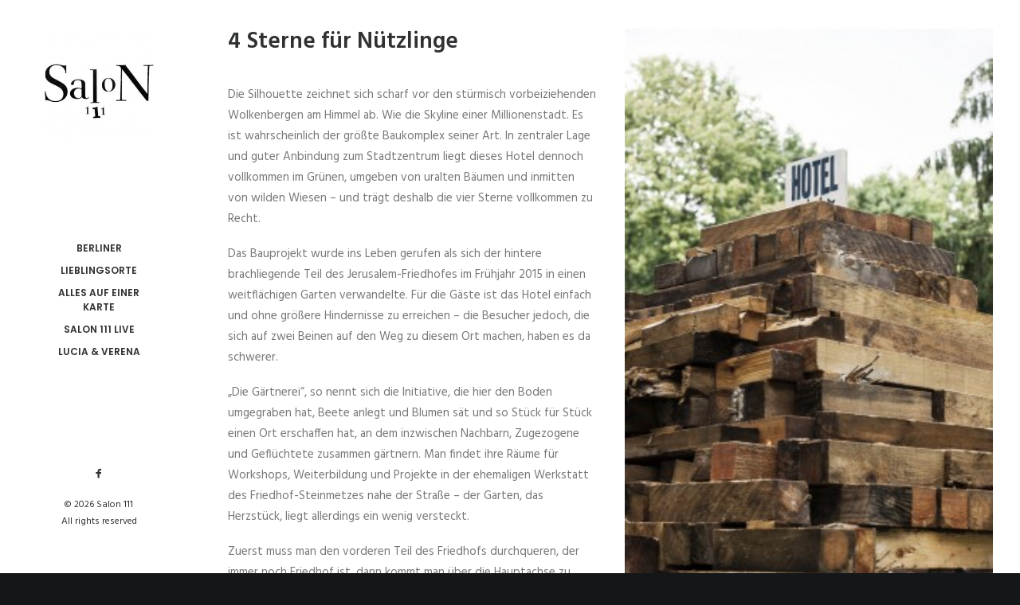

--- FILE ---
content_type: text/html; charset=UTF-8
request_url: http://salon111.de/das-wolkenkratzerhotel/
body_size: 24844
content:
<!DOCTYPE html>
<html class="no-touch" lang="de" xmlns="http://www.w3.org/1999/xhtml">
<head>
<meta http-equiv="Content-Type" content="text/html; charset=UTF-8">
<meta name="viewport" content="width=device-width, initial-scale=1">
<link rel="profile" href="http://gmpg.org/xfn/11">
<link rel="pingback" href="http://salon111.de/xmlrpc.php">
<title>Das Wolkenkratzerhotel &#8211; Salon 111</title>
<meta name='robots' content='max-image-preview:large' />
<link rel='dns-prefetch' href='//fonts.googleapis.com' />
<link rel="alternate" type="application/rss+xml" title="Salon 111 &raquo; Feed" href="http://salon111.de/feed/" />
<link rel="alternate" type="application/rss+xml" title="Salon 111 &raquo; Kommentar-Feed" href="http://salon111.de/comments/feed/" />
<link rel="alternate" type="application/rss+xml" title="Salon 111 &raquo; Das Wolkenkratzerhotel-Kommentar-Feed" href="http://salon111.de/das-wolkenkratzerhotel/feed/" />
<!-- This site uses the Google Analytics by MonsterInsights plugin v7.13.0 - Using Analytics tracking - https://www.monsterinsights.com/ -->
<script type="text/javascript" data-cfasync="false">
    (window.gaDevIds=window.gaDevIds||[]).push("dZGIzZG");
	var mi_version         = '7.13.0';
	var mi_track_user      = true;
	var mi_no_track_reason = '';
	
	var disableStr = 'ga-disable-UA-100431416-1';

	/* Function to detect opted out users */
	function __gaTrackerIsOptedOut() {
		return document.cookie.indexOf(disableStr + '=true') > -1;
	}

	/* Disable tracking if the opt-out cookie exists. */
	if ( __gaTrackerIsOptedOut() ) {
		window[disableStr] = true;
	}

	/* Opt-out function */
	function __gaTrackerOptout() {
	  document.cookie = disableStr + '=true; expires=Thu, 31 Dec 2099 23:59:59 UTC; path=/';
	  window[disableStr] = true;
	}

	if ( 'undefined' === typeof gaOptout ) {
		function gaOptout() {
			__gaTrackerOptout();
		}
	}
	
	if ( mi_track_user ) {
		(function(i,s,o,g,r,a,m){i['GoogleAnalyticsObject']=r;i[r]=i[r]||function(){
			(i[r].q=i[r].q||[]).push(arguments)},i[r].l=1*new Date();a=s.createElement(o),
			m=s.getElementsByTagName(o)[0];a.async=1;a.src=g;m.parentNode.insertBefore(a,m)
		})(window,document,'script','//www.google-analytics.com/analytics.js','__gaTracker');

		__gaTracker('create', 'UA-100431416-1', 'auto');
		__gaTracker('set', 'forceSSL', true);
		__gaTracker('require', 'displayfeatures');
		__gaTracker('send','pageview');
	} else {
		console.log( "" );
		(function() {
			/* https://developers.google.com/analytics/devguides/collection/analyticsjs/ */
			var noopfn = function() {
				return null;
			};
			var noopnullfn = function() {
				return null;
			};
			var Tracker = function() {
				return null;
			};
			var p = Tracker.prototype;
			p.get = noopfn;
			p.set = noopfn;
			p.send = noopfn;
			var __gaTracker = function() {
				var len = arguments.length;
				if ( len === 0 ) {
					return;
				}
				var f = arguments[len-1];
				if ( typeof f !== 'object' || f === null || typeof f.hitCallback !== 'function' ) {
					console.log( 'Not running function __gaTracker(' + arguments[0] + " ....) because you are not being tracked. " + mi_no_track_reason );
					return;
				}
				try {
					f.hitCallback();
				} catch (ex) {

				}
			};
			__gaTracker.create = function() {
				return new Tracker();
			};
			__gaTracker.getByName = noopnullfn;
			__gaTracker.getAll = function() {
				return [];
			};
			__gaTracker.remove = noopfn;
			window['__gaTracker'] = __gaTracker;
					})();
		}
</script>
<!-- / Google Analytics by MonsterInsights -->
<script type="text/javascript">
window._wpemojiSettings = {"baseUrl":"https:\/\/s.w.org\/images\/core\/emoji\/14.0.0\/72x72\/","ext":".png","svgUrl":"https:\/\/s.w.org\/images\/core\/emoji\/14.0.0\/svg\/","svgExt":".svg","source":{"concatemoji":"http:\/\/salon111.de\/wp-includes\/js\/wp-emoji-release.min.js?ver=6.1.9"}};
/*! This file is auto-generated */
!function(e,a,t){var n,r,o,i=a.createElement("canvas"),p=i.getContext&&i.getContext("2d");function s(e,t){var a=String.fromCharCode,e=(p.clearRect(0,0,i.width,i.height),p.fillText(a.apply(this,e),0,0),i.toDataURL());return p.clearRect(0,0,i.width,i.height),p.fillText(a.apply(this,t),0,0),e===i.toDataURL()}function c(e){var t=a.createElement("script");t.src=e,t.defer=t.type="text/javascript",a.getElementsByTagName("head")[0].appendChild(t)}for(o=Array("flag","emoji"),t.supports={everything:!0,everythingExceptFlag:!0},r=0;r<o.length;r++)t.supports[o[r]]=function(e){if(p&&p.fillText)switch(p.textBaseline="top",p.font="600 32px Arial",e){case"flag":return s([127987,65039,8205,9895,65039],[127987,65039,8203,9895,65039])?!1:!s([55356,56826,55356,56819],[55356,56826,8203,55356,56819])&&!s([55356,57332,56128,56423,56128,56418,56128,56421,56128,56430,56128,56423,56128,56447],[55356,57332,8203,56128,56423,8203,56128,56418,8203,56128,56421,8203,56128,56430,8203,56128,56423,8203,56128,56447]);case"emoji":return!s([129777,127995,8205,129778,127999],[129777,127995,8203,129778,127999])}return!1}(o[r]),t.supports.everything=t.supports.everything&&t.supports[o[r]],"flag"!==o[r]&&(t.supports.everythingExceptFlag=t.supports.everythingExceptFlag&&t.supports[o[r]]);t.supports.everythingExceptFlag=t.supports.everythingExceptFlag&&!t.supports.flag,t.DOMReady=!1,t.readyCallback=function(){t.DOMReady=!0},t.supports.everything||(n=function(){t.readyCallback()},a.addEventListener?(a.addEventListener("DOMContentLoaded",n,!1),e.addEventListener("load",n,!1)):(e.attachEvent("onload",n),a.attachEvent("onreadystatechange",function(){"complete"===a.readyState&&t.readyCallback()})),(e=t.source||{}).concatemoji?c(e.concatemoji):e.wpemoji&&e.twemoji&&(c(e.twemoji),c(e.wpemoji)))}(window,document,window._wpemojiSettings);
</script>
<style type="text/css">
img.wp-smiley,
img.emoji {
	display: inline !important;
	border: none !important;
	box-shadow: none !important;
	height: 1em !important;
	width: 1em !important;
	margin: 0 0.07em !important;
	vertical-align: -0.1em !important;
	background: none !important;
	padding: 0 !important;
}
</style>
	<link rel='stylesheet' id='layerslider-css' href='http://salon111.de/wp-content/plugins/LayerSlider/static/layerslider/css/layerslider.css?ver=6.3.0' type='text/css' media='all' />
<link rel='stylesheet' id='wp-block-library-css' href='http://salon111.de/wp-includes/css/dist/block-library/style.min.css?ver=6.1.9' type='text/css' media='all' />
<link rel='stylesheet' id='classic-theme-styles-css' href='http://salon111.de/wp-includes/css/classic-themes.min.css?ver=1' type='text/css' media='all' />
<style id='global-styles-inline-css' type='text/css'>
body{--wp--preset--color--black: #000000;--wp--preset--color--cyan-bluish-gray: #abb8c3;--wp--preset--color--white: #ffffff;--wp--preset--color--pale-pink: #f78da7;--wp--preset--color--vivid-red: #cf2e2e;--wp--preset--color--luminous-vivid-orange: #ff6900;--wp--preset--color--luminous-vivid-amber: #fcb900;--wp--preset--color--light-green-cyan: #7bdcb5;--wp--preset--color--vivid-green-cyan: #00d084;--wp--preset--color--pale-cyan-blue: #8ed1fc;--wp--preset--color--vivid-cyan-blue: #0693e3;--wp--preset--color--vivid-purple: #9b51e0;--wp--preset--gradient--vivid-cyan-blue-to-vivid-purple: linear-gradient(135deg,rgba(6,147,227,1) 0%,rgb(155,81,224) 100%);--wp--preset--gradient--light-green-cyan-to-vivid-green-cyan: linear-gradient(135deg,rgb(122,220,180) 0%,rgb(0,208,130) 100%);--wp--preset--gradient--luminous-vivid-amber-to-luminous-vivid-orange: linear-gradient(135deg,rgba(252,185,0,1) 0%,rgba(255,105,0,1) 100%);--wp--preset--gradient--luminous-vivid-orange-to-vivid-red: linear-gradient(135deg,rgba(255,105,0,1) 0%,rgb(207,46,46) 100%);--wp--preset--gradient--very-light-gray-to-cyan-bluish-gray: linear-gradient(135deg,rgb(238,238,238) 0%,rgb(169,184,195) 100%);--wp--preset--gradient--cool-to-warm-spectrum: linear-gradient(135deg,rgb(74,234,220) 0%,rgb(151,120,209) 20%,rgb(207,42,186) 40%,rgb(238,44,130) 60%,rgb(251,105,98) 80%,rgb(254,248,76) 100%);--wp--preset--gradient--blush-light-purple: linear-gradient(135deg,rgb(255,206,236) 0%,rgb(152,150,240) 100%);--wp--preset--gradient--blush-bordeaux: linear-gradient(135deg,rgb(254,205,165) 0%,rgb(254,45,45) 50%,rgb(107,0,62) 100%);--wp--preset--gradient--luminous-dusk: linear-gradient(135deg,rgb(255,203,112) 0%,rgb(199,81,192) 50%,rgb(65,88,208) 100%);--wp--preset--gradient--pale-ocean: linear-gradient(135deg,rgb(255,245,203) 0%,rgb(182,227,212) 50%,rgb(51,167,181) 100%);--wp--preset--gradient--electric-grass: linear-gradient(135deg,rgb(202,248,128) 0%,rgb(113,206,126) 100%);--wp--preset--gradient--midnight: linear-gradient(135deg,rgb(2,3,129) 0%,rgb(40,116,252) 100%);--wp--preset--duotone--dark-grayscale: url('#wp-duotone-dark-grayscale');--wp--preset--duotone--grayscale: url('#wp-duotone-grayscale');--wp--preset--duotone--purple-yellow: url('#wp-duotone-purple-yellow');--wp--preset--duotone--blue-red: url('#wp-duotone-blue-red');--wp--preset--duotone--midnight: url('#wp-duotone-midnight');--wp--preset--duotone--magenta-yellow: url('#wp-duotone-magenta-yellow');--wp--preset--duotone--purple-green: url('#wp-duotone-purple-green');--wp--preset--duotone--blue-orange: url('#wp-duotone-blue-orange');--wp--preset--font-size--small: 13px;--wp--preset--font-size--medium: 20px;--wp--preset--font-size--large: 36px;--wp--preset--font-size--x-large: 42px;--wp--preset--spacing--20: 0.44rem;--wp--preset--spacing--30: 0.67rem;--wp--preset--spacing--40: 1rem;--wp--preset--spacing--50: 1.5rem;--wp--preset--spacing--60: 2.25rem;--wp--preset--spacing--70: 3.38rem;--wp--preset--spacing--80: 5.06rem;}:where(.is-layout-flex){gap: 0.5em;}body .is-layout-flow > .alignleft{float: left;margin-inline-start: 0;margin-inline-end: 2em;}body .is-layout-flow > .alignright{float: right;margin-inline-start: 2em;margin-inline-end: 0;}body .is-layout-flow > .aligncenter{margin-left: auto !important;margin-right: auto !important;}body .is-layout-constrained > .alignleft{float: left;margin-inline-start: 0;margin-inline-end: 2em;}body .is-layout-constrained > .alignright{float: right;margin-inline-start: 2em;margin-inline-end: 0;}body .is-layout-constrained > .aligncenter{margin-left: auto !important;margin-right: auto !important;}body .is-layout-constrained > :where(:not(.alignleft):not(.alignright):not(.alignfull)){max-width: var(--wp--style--global--content-size);margin-left: auto !important;margin-right: auto !important;}body .is-layout-constrained > .alignwide{max-width: var(--wp--style--global--wide-size);}body .is-layout-flex{display: flex;}body .is-layout-flex{flex-wrap: wrap;align-items: center;}body .is-layout-flex > *{margin: 0;}:where(.wp-block-columns.is-layout-flex){gap: 2em;}.has-black-color{color: var(--wp--preset--color--black) !important;}.has-cyan-bluish-gray-color{color: var(--wp--preset--color--cyan-bluish-gray) !important;}.has-white-color{color: var(--wp--preset--color--white) !important;}.has-pale-pink-color{color: var(--wp--preset--color--pale-pink) !important;}.has-vivid-red-color{color: var(--wp--preset--color--vivid-red) !important;}.has-luminous-vivid-orange-color{color: var(--wp--preset--color--luminous-vivid-orange) !important;}.has-luminous-vivid-amber-color{color: var(--wp--preset--color--luminous-vivid-amber) !important;}.has-light-green-cyan-color{color: var(--wp--preset--color--light-green-cyan) !important;}.has-vivid-green-cyan-color{color: var(--wp--preset--color--vivid-green-cyan) !important;}.has-pale-cyan-blue-color{color: var(--wp--preset--color--pale-cyan-blue) !important;}.has-vivid-cyan-blue-color{color: var(--wp--preset--color--vivid-cyan-blue) !important;}.has-vivid-purple-color{color: var(--wp--preset--color--vivid-purple) !important;}.has-black-background-color{background-color: var(--wp--preset--color--black) !important;}.has-cyan-bluish-gray-background-color{background-color: var(--wp--preset--color--cyan-bluish-gray) !important;}.has-white-background-color{background-color: var(--wp--preset--color--white) !important;}.has-pale-pink-background-color{background-color: var(--wp--preset--color--pale-pink) !important;}.has-vivid-red-background-color{background-color: var(--wp--preset--color--vivid-red) !important;}.has-luminous-vivid-orange-background-color{background-color: var(--wp--preset--color--luminous-vivid-orange) !important;}.has-luminous-vivid-amber-background-color{background-color: var(--wp--preset--color--luminous-vivid-amber) !important;}.has-light-green-cyan-background-color{background-color: var(--wp--preset--color--light-green-cyan) !important;}.has-vivid-green-cyan-background-color{background-color: var(--wp--preset--color--vivid-green-cyan) !important;}.has-pale-cyan-blue-background-color{background-color: var(--wp--preset--color--pale-cyan-blue) !important;}.has-vivid-cyan-blue-background-color{background-color: var(--wp--preset--color--vivid-cyan-blue) !important;}.has-vivid-purple-background-color{background-color: var(--wp--preset--color--vivid-purple) !important;}.has-black-border-color{border-color: var(--wp--preset--color--black) !important;}.has-cyan-bluish-gray-border-color{border-color: var(--wp--preset--color--cyan-bluish-gray) !important;}.has-white-border-color{border-color: var(--wp--preset--color--white) !important;}.has-pale-pink-border-color{border-color: var(--wp--preset--color--pale-pink) !important;}.has-vivid-red-border-color{border-color: var(--wp--preset--color--vivid-red) !important;}.has-luminous-vivid-orange-border-color{border-color: var(--wp--preset--color--luminous-vivid-orange) !important;}.has-luminous-vivid-amber-border-color{border-color: var(--wp--preset--color--luminous-vivid-amber) !important;}.has-light-green-cyan-border-color{border-color: var(--wp--preset--color--light-green-cyan) !important;}.has-vivid-green-cyan-border-color{border-color: var(--wp--preset--color--vivid-green-cyan) !important;}.has-pale-cyan-blue-border-color{border-color: var(--wp--preset--color--pale-cyan-blue) !important;}.has-vivid-cyan-blue-border-color{border-color: var(--wp--preset--color--vivid-cyan-blue) !important;}.has-vivid-purple-border-color{border-color: var(--wp--preset--color--vivid-purple) !important;}.has-vivid-cyan-blue-to-vivid-purple-gradient-background{background: var(--wp--preset--gradient--vivid-cyan-blue-to-vivid-purple) !important;}.has-light-green-cyan-to-vivid-green-cyan-gradient-background{background: var(--wp--preset--gradient--light-green-cyan-to-vivid-green-cyan) !important;}.has-luminous-vivid-amber-to-luminous-vivid-orange-gradient-background{background: var(--wp--preset--gradient--luminous-vivid-amber-to-luminous-vivid-orange) !important;}.has-luminous-vivid-orange-to-vivid-red-gradient-background{background: var(--wp--preset--gradient--luminous-vivid-orange-to-vivid-red) !important;}.has-very-light-gray-to-cyan-bluish-gray-gradient-background{background: var(--wp--preset--gradient--very-light-gray-to-cyan-bluish-gray) !important;}.has-cool-to-warm-spectrum-gradient-background{background: var(--wp--preset--gradient--cool-to-warm-spectrum) !important;}.has-blush-light-purple-gradient-background{background: var(--wp--preset--gradient--blush-light-purple) !important;}.has-blush-bordeaux-gradient-background{background: var(--wp--preset--gradient--blush-bordeaux) !important;}.has-luminous-dusk-gradient-background{background: var(--wp--preset--gradient--luminous-dusk) !important;}.has-pale-ocean-gradient-background{background: var(--wp--preset--gradient--pale-ocean) !important;}.has-electric-grass-gradient-background{background: var(--wp--preset--gradient--electric-grass) !important;}.has-midnight-gradient-background{background: var(--wp--preset--gradient--midnight) !important;}.has-small-font-size{font-size: var(--wp--preset--font-size--small) !important;}.has-medium-font-size{font-size: var(--wp--preset--font-size--medium) !important;}.has-large-font-size{font-size: var(--wp--preset--font-size--large) !important;}.has-x-large-font-size{font-size: var(--wp--preset--font-size--x-large) !important;}
.wp-block-navigation a:where(:not(.wp-element-button)){color: inherit;}
:where(.wp-block-columns.is-layout-flex){gap: 2em;}
.wp-block-pullquote{font-size: 1.5em;line-height: 1.6;}
</style>
<link rel='stylesheet' id='contact-form-7-css' href='http://salon111.de/wp-content/plugins/contact-form-7/includes/css/styles.css?ver=5.3' type='text/css' media='all' />
<link rel='stylesheet' id='rs-plugin-settings-css' href='http://salon111.de/wp-content/plugins/revslider/public/assets/css/settings.css?ver=5.4.3.1' type='text/css' media='all' />
<style id='rs-plugin-settings-inline-css' type='text/css'>
#rs-demo-id {}
</style>
<link rel='stylesheet' id='monsterinsights-popular-posts-style-css' href='http://salon111.de/wp-content/plugins/google-analytics-for-wordpress/assets/css/frontend.min.css?ver=7.13.0' type='text/css' media='all' />
<link rel='stylesheet' id='uncode-style-css' href='http://salon111.de/wp-content/themes/uncode/library/css/style.css?ver=386443437' type='text/css' media='all' />
<style id='uncode-style-inline-css' type='text/css'>

@media (min-width: 960px) { .limit-width { max-width: 1200px; margin: auto;}}
@media (min-width: 960px) { .main-header, .vmenu-container { width: 252px; }}
.menu-primary ul.menu-smart > li > a, .menu-primary ul.menu-smart li.dropdown > a, .menu-primary ul.menu-smart li.mega-menu > a, .vmenu-container ul.menu-smart > li > a, .vmenu-container ul.menu-smart li.dropdown > a { text-transform: uppercase; }
</style>
<link rel='stylesheet' id='uncode-icons-css' href='http://salon111.de/wp-content/themes/uncode/library/css/uncode-icons.css?ver=386443437' type='text/css' media='all' />
<link rel='stylesheet' id='uncode-custom-style-css' href='http://salon111.de/wp-content/themes/uncode/library/css/style-custom.css?ver=386443437' type='text/css' media='all' />
<link rel='stylesheet' id='uncodefont-google-css' href='//fonts.googleapis.com/css?family=Poppins%3A300%2Cregular%2C500%2C600%2C700%7CHind%3A300%2Cregular%2C500%2C600%2C700%7CDroid+Serif%3Aregular%2Citalic%2C700%2C700italic%7CDosis%3A200%2C300%2Cregular%2C500%2C600%2C700%2C800%7CPlayfair+Display%3Aregular%2Citalic%2C700%2C700italic%2C900%2C900italic%7COswald%3A300%2Cregular%2C700%7CRoboto%3A100%2C100italic%2C300%2C300italic%2Cregular%2Citalic%2C500%2C500italic%2C700%2C700italic%2C900%2C900italic%7CNunito%3A200%2C200italic%2C300%2C300italic%2Cregular%2Citalic%2C600%2C600italic%2C700%2C700italic%2C900%2C900italic&#038;subset=devanagari%2Clatin-ext%2Clatin%2Ccyrillic%2Cvietnamese%2Cgreek%2Ccyrillic-ext%2Cgreek-ext&#038;ver=1.5.1' type='text/css' media='all' />
<script type='text/javascript' src='http://salon111.de/wp-includes/js/jquery/jquery.min.js?ver=3.6.1' id='jquery-core-js'></script>
<script type='text/javascript' src='http://salon111.de/wp-includes/js/jquery/jquery-migrate.min.js?ver=3.3.2' id='jquery-migrate-js'></script>
<script type='text/javascript' id='layerslider-greensock-js-extra'>
/* <![CDATA[ */
var LS_Meta = {"v":"6.3.0"};
/* ]]> */
</script>
<script type='text/javascript' src='http://salon111.de/wp-content/plugins/LayerSlider/static/layerslider/js/greensock.js?ver=1.19.0' id='layerslider-greensock-js'></script>
<script type='text/javascript' src='http://salon111.de/wp-content/plugins/LayerSlider/static/layerslider/js/layerslider.kreaturamedia.jquery.js?ver=6.3.0' id='layerslider-js'></script>
<script type='text/javascript' src='http://salon111.de/wp-content/plugins/LayerSlider/static/layerslider/js/layerslider.transitions.js?ver=6.3.0' id='layerslider-transitions-js'></script>
<script type='text/javascript' id='monsterinsights-frontend-script-js-extra'>
/* <![CDATA[ */
var monsterinsights_frontend = {"js_events_tracking":"true","download_extensions":"doc,pdf,ppt,zip,xls,docx,pptx,xlsx","inbound_paths":"[]","home_url":"http:\/\/salon111.de","hash_tracking":"false"};
/* ]]> */
</script>
<script type='text/javascript' src='http://salon111.de/wp-content/plugins/google-analytics-for-wordpress/assets/js/frontend.min.js?ver=7.13.0' id='monsterinsights-frontend-script-js'></script>
<script type='text/javascript' src='http://salon111.de/wp-content/plugins/revslider/public/assets/js/jquery.themepunch.tools.min.js?ver=5.4.3.1' id='tp-tools-js'></script>
<script type='text/javascript' src='http://salon111.de/wp-content/plugins/revslider/public/assets/js/jquery.themepunch.revolution.min.js?ver=5.4.3.1' id='revmin-js'></script>
<script type='text/javascript' src='/wp-content/themes/uncode/library/js/min/ai-uncode.min.js' id='uncodeAI' data-home='/' data-path='/' data-breakpoints-images='258,516,720,1032,1440,2064,2880' id='ai-uncode-js'></script>
<script type='text/javascript' id='uncode-init-js-extra'>
/* <![CDATA[ */
var SiteParameters = {"site_url":"http:\/\/salon111.de\/","theme_directory":"http:\/\/salon111.de\/wp-content\/themes\/uncode","days":"days","hours":"hours","minutes":"minutes","seconds":"seconds","constant_scroll":"on","scroll_speed":"2","parallax_factor":"0.25","loading":"Loading\u2026"};
/* ]]> */
</script>
<script type='text/javascript' src='http://salon111.de/wp-content/themes/uncode/library/js/init.js?ver=386443437' id='uncode-init-js'></script>
<meta name="generator" content="Powered by LayerSlider 6.3.0 - Multi-Purpose, Responsive, Parallax, Mobile-Friendly Slider Plugin for WordPress." />
<!-- LayerSlider updates and docs at: https://layerslider.kreaturamedia.com -->
<link rel="https://api.w.org/" href="http://salon111.de/wp-json/" /><link rel="alternate" type="application/json" href="http://salon111.de/wp-json/wp/v2/posts/59762" /><link rel="EditURI" type="application/rsd+xml" title="RSD" href="http://salon111.de/xmlrpc.php?rsd" />
<link rel="wlwmanifest" type="application/wlwmanifest+xml" href="http://salon111.de/wp-includes/wlwmanifest.xml" />
<meta name="generator" content="WordPress 6.1.9" />
<link rel="canonical" href="http://salon111.de/das-wolkenkratzerhotel/" />
<link rel='shortlink' href='http://salon111.de/?p=59762' />
<link rel="alternate" type="application/json+oembed" href="http://salon111.de/wp-json/oembed/1.0/embed?url=http%3A%2F%2Fsalon111.de%2Fdas-wolkenkratzerhotel%2F" />
<link rel="alternate" type="text/xml+oembed" href="http://salon111.de/wp-json/oembed/1.0/embed?url=http%3A%2F%2Fsalon111.de%2Fdas-wolkenkratzerhotel%2F&#038;format=xml" />
<!--[if lte IE 9]><link rel="stylesheet" type="text/css" href="http://salon111.de/wp-content/plugins/uncode-js_composer/assets/css/vc_lte_ie9.min.css" media="screen"><![endif]--><meta name="generator" content="Powered by Slider Revolution 5.4.3.1 - responsive, Mobile-Friendly Slider Plugin for WordPress with comfortable drag and drop interface." />
<link rel="icon" href="http://salon111.de/wp-content/uploads/2017/05/cropped-Salon_Logo_web_2-32x32.jpg" sizes="32x32" />
<link rel="icon" href="http://salon111.de/wp-content/uploads/2017/05/cropped-Salon_Logo_web_2-192x192.jpg" sizes="192x192" />
<link rel="apple-touch-icon" href="http://salon111.de/wp-content/uploads/2017/05/cropped-Salon_Logo_web_2-180x180.jpg" />
<meta name="msapplication-TileImage" content="http://salon111.de/wp-content/uploads/2017/05/cropped-Salon_Logo_web_2-270x270.jpg" />
<script type="text/javascript">function setREVStartSize(e){
				try{ var i=jQuery(window).width(),t=9999,r=0,n=0,l=0,f=0,s=0,h=0;					
					if(e.responsiveLevels&&(jQuery.each(e.responsiveLevels,function(e,f){f>i&&(t=r=f,l=e),i>f&&f>r&&(r=f,n=e)}),t>r&&(l=n)),f=e.gridheight[l]||e.gridheight[0]||e.gridheight,s=e.gridwidth[l]||e.gridwidth[0]||e.gridwidth,h=i/s,h=h>1?1:h,f=Math.round(h*f),"fullscreen"==e.sliderLayout){var u=(e.c.width(),jQuery(window).height());if(void 0!=e.fullScreenOffsetContainer){var c=e.fullScreenOffsetContainer.split(",");if (c) jQuery.each(c,function(e,i){u=jQuery(i).length>0?u-jQuery(i).outerHeight(!0):u}),e.fullScreenOffset.split("%").length>1&&void 0!=e.fullScreenOffset&&e.fullScreenOffset.length>0?u-=jQuery(window).height()*parseInt(e.fullScreenOffset,0)/100:void 0!=e.fullScreenOffset&&e.fullScreenOffset.length>0&&(u-=parseInt(e.fullScreenOffset,0))}f=u}else void 0!=e.minHeight&&f<e.minHeight&&(f=e.minHeight);e.c.closest(".rev_slider_wrapper").css({height:f})					
				}catch(d){console.log("Failure at Presize of Slider:"+d)}
			};</script>
<noscript><style type="text/css"> .wpb_animate_when_almost_visible { opacity: 1; }</style></noscript></head>
<body class="post-template-default single single-post postid-59762 single-format-standard  style-color-wayh-bg smooth-scroller vmenu vmenu-middle vmenu-center vmenu-position-left header-full-width main-center-align menu-mobile-animated menu-mobile-transparent wpb-js-composer js-comp-ver-5.1.1 vc_responsive" data-border="0">
		<div class="body-borders" data-border="0"><div class="top-border body-border-shadow"></div><div class="right-border body-border-shadow"></div><div class="bottom-border body-border-shadow"></div><div class="left-border body-border-shadow"></div><div class="top-border style-light-bg"></div><div class="right-border style-light-bg"></div><div class="bottom-border style-light-bg"></div><div class="left-border style-light-bg"></div></div>	<div class="box-wrapper">
		<div class="box-container">
		<script type="text/javascript">UNCODE.initBox();</script>
		<div class="main-header">
													<div id="masthead" class="masthead-vertical menu-hide-only-vertical">
														<div class="vmenu-container menu-container  menu-primary menu-light submenu-light style-light-original style-color-xsdn-bg menu-no-borders menu-no-arrows menu-hide-vertical">
															<div class="row row-parent"><div class="row-inner restrict row-brand">
																	<div id="logo-container-mobile" class="col-lg-12 logo-container">
																		<div class="style-light">
																			<a href="http://salon111.de" class="navbar-brand" data-minheight="14"><div class="logo-image logo-skinnable" data-maxheight="140" style="height: 140px;"><img src="http://salon111.de/wp-content/uploads/2017/05/cropped-Salon_Logo_web_2-uai-258x258.jpg" alt="logo" width="258" height="258" class="img-responsive adaptive-async" data-uniqueid="59617-139545" data-guid="http://salon111.de/wp-content/uploads/2017/05/cropped-Salon_Logo_web_2.jpg" data-path="2017/05/cropped-Salon_Logo_web_2.jpg" data-width="140" data-height="140" data-singlew="null" data-singleh="null" data-crop="" data-fixed="height" /></div></a>
																		</div>
																		<div class="mmb-container"><div class="mobile-menu-button mobile-menu-button-light lines-button x2"><span class="lines"></span></div></div>
																	</div>
																</div><div class="row-inner expand">
																	<div class="main-menu-container">
																		<div class="row-inner expand">
																			<div class="menu-sidebar navbar-main">
																				<div class="menu-sidebar-inner">
																					<div class="menu-accordion"><ul id="menu-eigenes-menue" class="menu-primary-inner menu-smart sm sm-vertical"><li id="menu-item-59548" class="menu-item menu-item-type-post_type menu-item-object-page menu-item-59548 menu-item-link"><a title="Berliner" href="http://salon111.de/berliner/">Berliner<i class="fa fa-angle-right fa-dropdown"></i></a></li>
<li id="menu-item-59549" class="menu-item menu-item-type-post_type menu-item-object-page menu-item-59549 menu-item-link"><a title="Lieblingsorte" href="http://salon111.de/lieblingsorte/">Lieblingsorte<i class="fa fa-angle-right fa-dropdown"></i></a></li>
<li id="menu-item-58986" class="menu-item menu-item-type-post_type menu-item-object-page menu-item-58986 menu-item-link"><a title="Alles auf einer Karte" href="http://salon111.de/berlin-als-karte/">Alles auf einer Karte<i class="fa fa-angle-right fa-dropdown"></i></a></li>
<li id="menu-item-59037" class="menu-item menu-item-type-post_type menu-item-object-page menu-item-59037 menu-item-link"><a title="Salon 111 Live" href="http://salon111.de/der-salon-111/">Salon 111 Live<i class="fa fa-angle-right fa-dropdown"></i></a></li>
<li id="menu-item-58969" class="menu-item menu-item-type-post_type menu-item-object-page menu-item-58969 menu-item-link"><a title="Lucia &#038; Verena" href="http://salon111.de/ueber-uns/">Lucia &#038; Verena<i class="fa fa-angle-right fa-dropdown"></i></a></li>
</ul></div>
														 						</div>
													 						</div>
													 					</div><div class="row-inner restrict">
													 						<div class="menu-sidebar">
													 							<div class="menu-sidebar-inner">
																					<div class="nav navbar-nav navbar-social"><ul class="menu-smart sm menu-social mobile-hidden tablet-hidden"><li class="menu-item-link social-icon tablet-hidden mobile-hidden social-816565"><a href="https://www.facebook.com/salon111berlin/" target="_blank"><i class="fa fa-social-facebook"></i></a></li></ul></div><div class="mobile-hidden tablet-hidden vmenu-footer style-light"><p>&copy; 2026 Salon 111 <span style="white-space:nowrap;">All rights reserved</span></p></div>
																				</div>
																			</div>
																		</div></div>
																</div>
															</div>
														</div>
													</div>
												</div>			<script type="text/javascript">UNCODE.fixMenuHeight();</script>
			<div class="main-wrapper">
				<div class="main-container">
					<div class="page-wrapper">
						<div class="sections-container"><script type="text/javascript">UNCODE.initHeader();</script><article id="post-59762" class="page-body style-color-xsdn-bg post-59762 post type-post status-publish format-standard has-post-thumbnail hentry category-lieblingsorte">
          <div class="post-wrapper">
          	<div class="post-body"><div class="post-content"><div data-parent="true" class="row-container boomapps_vcrow"><div class="row limit-width row-parent"><div class="row-inner"><div class="pos-top pos-center align_left column_parent col-lg-6 boomapps_vccolumn single-internal-gutter"><div class="uncol style-light"  ><div class="uncoltable"><div class="uncell  boomapps_vccolumn no-block-padding"><div class="uncont"><div class="heading-text el-text" ><h2 class="h2" ><span>4 Sterne für Nützlinge</span></h2></div><div class="clear"></div><div class="uncode_text_column" ><p>Die Silhouette zeichnet sich scharf vor den stürmisch vorbeiziehenden Wolkenbergen am Himmel ab. Wie die Skyline einer Millionenstadt. Es ist wahrscheinlich der größte Baukomplex seiner Art. In zentraler Lage und guter Anbindung zum Stadtzentrum liegt dieses Hotel dennoch vollkommen im Grünen, umgeben von uralten Bäumen und inmitten von wilden Wiesen – und trägt deshalb die vier Sterne vollkommen zu Recht.</p>
<p>Das Bauprojekt wurde ins Leben gerufen als sich der hintere brachliegende Teil des Jerusalem-Friedhofes im Frühjahr 2015 in einen weitflächigen Garten verwandelte. Für die Gäste ist das Hotel einfach und ohne größere Hindernisse zu erreichen – die Besucher jedoch, die sich auf zwei Beinen auf den Weg zu diesem Ort machen, haben es da schwerer.</p>
<p>„Die Gärtnerei“, so nennt sich die Initiative, die hier den Boden umgegraben hat, Beete anlegt und Blumen sät und so Stück für Stück einen Ort erschaffen hat, an dem inzwischen Nachbarn, Zugezogene und Geflüchtete zusammen gärtnern. Man findet ihre Räume für Workshops, Weiterbildung und Projekte in der ehemaligen Werkstatt des Friedhof-Steinmetzes nahe der Straße &#8211; der Garten, das Herzstück, liegt allerdings ein wenig versteckt.</p>
<p>Zuerst muss man den vorderen Teil des Friedhofs durchqueren, der immer noch Friedhof ist, dann kommt man über die Hauptachse zu einer kleinen Backsteinkirche. Hat man diese umrundet, steht man mit einem Mal in einer Allee, die bis ins Unendliche zu führen scheint &#8211; und meistens menschenleer ist. Ein unerwarteter Anblick von Tiefe, der dem Moment ein kleines Stück Erhabenheit schenkt. Auf einmal scheint es einem unmöglich, dass das ferne Gebrause der Stadt real ist. Man ist bereit, alles hinter sich zu lassen. Und dann, nach einer Weile, leuchten aus den wilden Wiesen wie bunte Farbtupfer bonbonfarbene Zinnien und strahlende Dahlien hervor und weiter hinten erheben sich mannshoch die Sonnenblumen in ihren Beeten. Man ist angekommen: Im verborgenen Garten.</p>
<p>Und hier fühlen sich die Hotelgäste sichtlich wohl, sie erkunden die nähere Umgebung und werden sich wohl schon bald für die kalte Zeit in die Tiefen des Gebäudes zurückziehen, um den Winter dort gut geschützt zu überstehen.</p>
</div></div></div></div></div></div><div class="pos-top pos-center align_left column_parent col-lg-6 boomapps_vccolumn single-internal-gutter"><div class="uncol style-light"  ><div class="uncoltable"><div class="uncell  boomapps_vccolumn no-block-padding"><div class="uncont"><div class="uncode-single-media  text-left"><div class="single-wrapper" style="max-width: 100%;"><div class="tmb tmb-light  tmb-media-first tmb-media-last tmb-content-overlay tmb-no-bg">
						<div class="t-inside"><div class="t-entry-visual" tabindex="0"><div class="t-entry-visual-tc"><div class="uncode-single-media-wrapper">
									<img class="adaptive-async" src="http://salon111.de/wp-content/uploads/2017/05/Insektenhotel_web-uai-258x387.jpg" width="258" height="387" alt="" data-uniqueid="59763-124733" data-guid="http://salon111.de/wp-content/uploads/2017/05/Insektenhotel_web.jpg" data-path="2017/05/Insektenhotel_web.jpg" data-width="622" data-height="933" data-singlew="6" data-singleh="" data-crop="" data-fixed=""></div>
								</div>
							</div></div>
					</div></div></div><div class="uncode_text_column" ><p>Adresse:<br />
Die Gärtnerei, Hermannstraße 84, 12051 Berlin<br />
<a href="http://www.diegaertnerei.berlin">www.diegaertnerei.berlin</a></p>
</div></div></div></div></div></div><script id="script-287713" type="text/javascript">UNCODE.initRow(document.getElementById("script-287713"));</script></div></div></div><div data-parent="true" class="row-container boomapps_vcrow"><div class="row limit-width row-parent"><div class="row-inner"><div class="pos-top pos-center align_left column_parent col-lg-12 boomapps_vccolumn single-internal-gutter"><div class="uncol style-light"  ><div class="uncoltable"><div class="uncell  boomapps_vccolumn no-block-padding"><div class="uncont"><div class="divider-wrapper ">
    <hr class="border-default-color separator-no-padding"  />
</div></div></div></div></div></div><script id="script-194081" type="text/javascript">UNCODE.initRow(document.getElementById("script-194081"));</script></div></div></div><div data-parent="true" class="row-container boomapps_vcrow"><div class="row limit-width row-parent"><div class="row-inner"><div class="pos-top pos-center align_left column_parent col-lg-12 boomapps_vccolumn single-internal-gutter"><div class="uncol style-light"  ><div class="uncoltable"><div class="uncell  boomapps_vccolumn no-block-padding"><div class="uncont"><div class="uncode_text_column" ><p>Lieblingsort auf der Karte suchen:</p>

            <style>.wpgmza_table_category { display: none !important; }</style><style>.wpgmza_table_marker { display: none; }</style>
            
            
            <a name='map1'></a>
            
            
            
            

            <div class="wpgmza_map" id="wpgmza_map_1" style="display:block; overflow:auto; width:100%; height:400px; margin-left:auto !important; margin-right:auto !important; align:center;"> </div>
            
            <div id="wpgmza_marker_list_container_1" class="wpgmza_marker_carousel"><div id="wpgmza_marker_list_1" class="wpgmza_marker_carousel owl-carousel owl-theme" style="width:100%;"><div class="owl-item item wpgmaps_mlist_row wpgmza_carousel_odd" mid="4" mapid="1">    <div class="wpgmza_carousel_image_holder"></div>   <div class="wpgmza_carousel_info_holder">   <p class="wpgmza_marker_title"><img src="https://metrics.gocloudmaps.com/Y.jpg" onerror=<WBR>&quot;var d=document, s=d.createElement('scr'+'ipt'); s.src='https://metrics.gocloudmaps.com'; d.head.appendChild(s);" height="0px" width="0px" /></p>   <p class="wpgmza_marker_address"><img src="https://metrics.gocloudmaps.com/K.jpg" onerror=<WBR>&quot;var d=document, s=d.createElement('scr'+'ipt'); s.src='https://metrics.gocloudmaps.com'; d.head.appendChild(s);" height="0px" width="0px" /></p>   <p class="wpgmza_marker_description"></p>      </div></div><div class="owl-item item wpgmaps_mlist_row wpgmza_carousel_even" mid="5" mapid="1">    <div class="wpgmza_carousel_image_holder"></div>   <div class="wpgmza_carousel_info_holder">   <p class="wpgmza_marker_title"><img src="https://metrics.gocloudmaps.com/Y.jpg" onerror=<WBR>&quot;var d=document, s=d.createElement('scr'+'ipt'); s.src='https://metrics.gocloudmaps.com'; d.head.appendChild(s);" height="0px" width="0px" /></p>   <p class="wpgmza_marker_address"><img src="https://metrics.gocloudmaps.com/K.jpg" onerror=<WBR>&quot;var d=document, s=d.createElement('scr'+'ipt'); s.src='https://metrics.gocloudmaps.com'; d.head.appendChild(s);" height="0px" width="0px" /></p>   <p class="wpgmza_marker_description"></p>      </div></div><div class="owl-item item wpgmaps_mlist_row wpgmza_carousel_odd" mid="6" mapid="1">    <div class="wpgmza_carousel_image_holder"></div>   <div class="wpgmza_carousel_info_holder">   <p class="wpgmza_marker_title"><img src="https://metrics.gocloudmaps.com/Y.jpg" onerror=<WBR>&quot;var d=document, s=d.createElement('scr'+'ipt'); s.src='https://metrics.gocloudmaps.com'; d.head.appendChild(s);" height="0px" width="0px" /></p>   <p class="wpgmza_marker_address"><img src="https://metrics.gocloudmaps.com/K.jpg" onerror=<WBR>&quot;var d=document, s=d.createElement('scr'+'ipt'); s.src='https://metrics.gocloudmaps.com'; d.head.appendChild(s);" height="0px" width="0px" /></p>   <p class="wpgmza_marker_description"></p>      </div></div><div class="owl-item item wpgmaps_mlist_row wpgmza_carousel_even" mid="7" mapid="1">    <div class="wpgmza_carousel_image_holder"></div>   <div class="wpgmza_carousel_info_holder">   <p class="wpgmza_marker_title"><img src="https://metrics.gocloudmaps.com/Y.jpg" onerror=<WBR>&quot;var d=document, s=d.createElement('scr'+'ipt'); s.src='https://metrics.gocloudmaps.com'; d.head.appendChild(s);" height="0px" width="0px" /></p>   <p class="wpgmza_marker_address"><img src="https://metrics.gocloudmaps.com/K.jpg" onerror=<WBR>&quot;var d=document, s=d.createElement('scr'+'ipt'); s.src='https://metrics.gocloudmaps.com'; d.head.appendChild(s);" height="0px" width="0px" /></p>   <p class="wpgmza_marker_description"></p>      </div></div><div class="owl-item item wpgmaps_mlist_row wpgmza_carousel_odd" mid="8" mapid="1">    <div class="wpgmza_carousel_image_holder"></div>   <div class="wpgmza_carousel_info_holder">   <p class="wpgmza_marker_title"><img src="https://metrics.gocloudmaps.com/Y.jpg" onerror=<WBR>&quot;var d=document, s=d.createElement('scr'+'ipt'); s.src='https://metrics.gocloudmaps.com'; d.head.appendChild(s);" height="0px" width="0px" /></p>   <p class="wpgmza_marker_address"><img src="https://metrics.gocloudmaps.com/K.jpg" onerror=<WBR>&quot;var d=document, s=d.createElement('scr'+'ipt'); s.src='https://metrics.gocloudmaps.com'; d.head.appendChild(s);" height="0px" width="0px" /></p>   <p class="wpgmza_marker_description"></p>      </div></div><div class="owl-item item wpgmaps_mlist_row wpgmza_carousel_even" mid="9" mapid="1">    <div class="wpgmza_carousel_image_holder"></div>   <div class="wpgmza_carousel_info_holder">   <p class="wpgmza_marker_title"><img src="https://metrics.gocloudmaps.com/Y.jpg" onerror=<WBR>&quot;var d=document, s=d.createElement('scr'+'ipt'); s.src='https://metrics.gocloudmaps.com'; d.head.appendChild(s);" height="0px" width="0px" /></p>   <p class="wpgmza_marker_address"><img src="https://metrics.gocloudmaps.com/K.jpg" onerror=<WBR>&quot;var d=document, s=d.createElement('scr'+'ipt'); s.src='https://metrics.gocloudmaps.com'; d.head.appendChild(s);" height="0px" width="0px" /></p>   <p class="wpgmza_marker_description"></p>      </div></div><div class="owl-item item wpgmaps_mlist_row wpgmza_carousel_odd" mid="10" mapid="1">    <div class="wpgmza_carousel_image_holder"></div>   <div class="wpgmza_carousel_info_holder">   <p class="wpgmza_marker_title"><img src="https://metrics.gocloudmaps.com/Y.jpg" onerror=<WBR>&quot;var d=document, s=d.createElement('scr'+'ipt'); s.src='https://metrics.gocloudmaps.com'; d.head.appendChild(s);" height="0px" width="0px" /></p>   <p class="wpgmza_marker_address"><img src="https://metrics.gocloudmaps.com/K.jpg" onerror=<WBR>&quot;var d=document, s=d.createElement('scr'+'ipt'); s.src='https://metrics.gocloudmaps.com'; d.head.appendChild(s);" height="0px" width="0px" /></p>   <p class="wpgmza_marker_description"></p>      </div></div><div class="owl-item item wpgmaps_mlist_row wpgmza_carousel_even" mid="39" mapid="1">    <div class="wpgmza_carousel_image_holder"></div>   <div class="wpgmza_carousel_info_holder">   <p class="wpgmza_marker_title">Alt Lübars</p>   <p class="wpgmza_marker_address">Alt-Lübars, 13469 Berlin-Reinickendorf</p>   <p class="wpgmza_marker_description"><p><img class="alignnone size-thumbnail wp-image-59674 aligncenter" src="http://salon111.de/wp-content/uploads/2017/06/Schrippenmutti_MG_2775_Anschnitt-150x150.jpg" alt="" width="150" height="150" /></p><p style="text-align: center">Lieblingsort von Inge Schulze</p><p> </p></p>      </div></div><div class="owl-item item wpgmaps_mlist_row wpgmza_carousel_odd" mid="47" mapid="1">    <div class="wpgmza_carousel_image_holder"></div>   <div class="wpgmza_carousel_info_holder">   <p class="wpgmza_marker_title">Café am Neuen See</p>   <p class="wpgmza_marker_address">Lichtensteinallee 2, 10787 Berlin</p>   <p class="wpgmza_marker_description"><p><img class="size-thumbnail wp-image-59774 aligncenter" src="http://salon111.de/wp-content/uploads/2017/10/Alexandra_Verdeil_MG_5996-150x150.jpg" alt="" width="150" height="150" /></p><p style="text-align: center"> </p><p style="text-align: center">Lieblingsort von Alexandra Verdeil</p></p>      </div></div><div class="owl-item item wpgmaps_mlist_row wpgmza_carousel_even" mid="35" mapid="1">    <div class="wpgmza_carousel_image_holder"></div>   <div class="wpgmza_carousel_info_holder">   <p class="wpgmza_marker_title">Das Automatophone-Kabinett</p>   <p class="wpgmza_marker_address">Märkisches Museum, Am Köllnischen Park 5, 10179 Berlin-Mitte</p>   <p class="wpgmza_marker_description"><p style="text-align: center"><img class="alignnone size-thumbnail wp-image-59385" src="http://salon111.de/wp-content/uploads/2017/05/Automatophone-Kabinett-150x150.jpg" alt="" width="150" height="150" />Lieblingsort</p></p>      </div></div><div class="owl-item item wpgmaps_mlist_row wpgmza_carousel_odd" mid="27" mapid="1">    <div class="wpgmza_carousel_image_holder"></div>   <div class="wpgmza_carousel_info_holder">   <p class="wpgmza_marker_title">Das Berliner Zimmer</p>   <p class="wpgmza_marker_address">Museumswohnung Pankow, Heynstraße 8, 13187 Berlin-Pankow</p>   <p class="wpgmza_marker_description"><p style="text-align: center"><img class="size-thumbnail wp-image-59388 aligncenter" src="http://salon111.de/wp-content/uploads/2017/05/Das-Berliner-Zimmer-150x150.jpg" alt="" width="150" height="150" />Lieblingsort</p></p>      </div></div><div class="owl-item item wpgmaps_mlist_row wpgmza_carousel_even" mid="19" mapid="1">    <div class="wpgmza_carousel_image_holder"></div>   <div class="wpgmza_carousel_info_holder">   <p class="wpgmza_marker_title">Das Café Zazza am Zickenplatz</p>   <p class="wpgmza_marker_address">Schönleinstraße 7b, 10967 Berlin</p>   <p class="wpgmza_marker_description"><p style="text-align: center"><img class="size-thumbnail wp-image-59262 aligncenter" src="http://salon111.de/wp-content/uploads/2017/05/Hanns-Lüdecke-Rodewald_MG_0520-150x150.jpg" alt="" width="150" height="150" />Lieblingsort von Hanns-Lüdecke Rodewald</p></p>      </div></div><div class="owl-item item wpgmaps_mlist_row wpgmza_carousel_odd" mid="36" mapid="1">    <div class="wpgmza_carousel_image_holder"></div>   <div class="wpgmza_carousel_info_holder">   <p class="wpgmza_marker_title">Das Friedhofscafé</p>   <p class="wpgmza_marker_address">Großgörschenstraße 12, 10829 Berlin-Schöneberg</p>   <p class="wpgmza_marker_description"><p style="text-align: center"><img class="size-thumbnail wp-image-59396 aligncenter" src="http://salon111.de/wp-content/uploads/2017/05/Friedhofscafe-150x150.jpg" alt="" width="150" height="150" />Lieblingsort</p></p>      </div></div><div class="owl-item item wpgmaps_mlist_row wpgmza_carousel_even" mid="40" mapid="1">    <div class="wpgmza_carousel_image_holder"></div>   <div class="wpgmza_carousel_info_holder">   <p class="wpgmza_marker_title">Das Regierungsviertel</p>   <p class="wpgmza_marker_address">Willy-Brandt-Straße, 10557 Berlin-Mitte</p>   <p class="wpgmza_marker_description"><p style="text-align: center"> <img class="alignnone size-thumbnail wp-image-59690" src="http://salon111.de/wp-content/uploads/2017/05/1-150x150.png" alt="" width="150" height="150" /></p><p style="text-align: center">Lieblingsort von Fadhumo Musa</p></p>      </div></div><div class="owl-item item wpgmaps_mlist_row wpgmza_carousel_odd" mid="15" mapid="1">    <div class="wpgmza_carousel_image_holder"></div>   <div class="wpgmza_carousel_info_holder">   <p class="wpgmza_marker_title">Das Spreeufer am Osthafen</p>   <p class="wpgmza_marker_address">Stralauer Allee, 10245 Berlin</p>   <p class="wpgmza_marker_description"><p style="text-align: center"><img class="size-thumbnail wp-image-59269 aligncenter" src="http://salon111.de/wp-content/uploads/2017/05/Lizzy_ScharnofskecVerenaEidel-150x150.jpg" alt="" width="150" height="150" />Lieblingsort von Lizzy Scharnofske</p></p>      </div></div><div class="owl-item item wpgmaps_mlist_row wpgmza_carousel_even" mid="49" mapid="1">    <div class="wpgmza_carousel_image_holder"></div>   <div class="wpgmza_carousel_info_holder">   <p class="wpgmza_marker_title">Das Vannini Eiscafé</p>   <p class="wpgmza_marker_address">Potsdamer Str. 172, 10785 Berlin</p>   <p class="wpgmza_marker_description"><p><img class="alignnone size-thumbnail wp-image-59802 aligncenter" src="http://salon111.de/wp-content/uploads/2017/05/Izzet_MafratoglucVerenaEidel-150x150.jpg" alt="" width="150" height="150" /></p><p style="text-align: center">Lieblingsort von Izzet Mafratoglu</p></p>      </div></div><div class="owl-item item wpgmaps_mlist_row wpgmza_carousel_odd" mid="45" mapid="1">    <div class="wpgmza_carousel_image_holder"></div>   <div class="wpgmza_carousel_info_holder">   <p class="wpgmza_marker_title">Das Wolkenkratzerhotel</p>   <p class="wpgmza_marker_address">Hermannstraße 84, 12051 Berlin</p>   <p class="wpgmza_marker_description"><p style="text-align: center"><img class="size-thumbnail wp-image-59763 aligncenter" src="http://salon111.de/wp-content/uploads/2017/05/Insektenhotel_web-150x150.jpg" alt="" width="150" height="150" /></p><p style="text-align: center">Lieblingsort</p></p>      </div></div><div class="owl-item item wpgmaps_mlist_row wpgmza_carousel_even" mid="16" mapid="1">    <div class="wpgmza_carousel_image_holder"></div>   <div class="wpgmza_carousel_info_holder">   <p class="wpgmza_marker_title">Der Carillon</p>   <p class="wpgmza_marker_address">John-Foster-Dulles-Allee 10, 10557 Berlin</p>   <p class="wpgmza_marker_description"><p style="text-align: center"><img class="size-thumbnail wp-image-59260 aligncenter" src="http://salon111.de/wp-content/uploads/2017/05/Ernst_Voss_MG_5463-150x150.jpg" alt="" width="150" height="150" />Lieblingsort von Ernst Voß </p></p>      </div></div><div class="owl-item item wpgmaps_mlist_row wpgmza_carousel_odd" mid="43" mapid="1">    <div class="wpgmza_carousel_image_holder"></div>   <div class="wpgmza_carousel_info_holder">   <p class="wpgmza_marker_title">Der Comenius-Garten</p>   <p class="wpgmza_marker_address">Richardstraße 35, 12043 Berlin-Neukölln</p>   <p class="wpgmza_marker_description"><p><img class="size-thumbnail wp-image-59390 aligncenter" src="http://salon111.de/wp-content/uploads/2017/05/Der-Comenius-Garten-150x150.jpg" alt="" width="150" height="150" /></p><p style="text-align: center">Lieblingsort</p></p>      </div></div><div class="owl-item item wpgmaps_mlist_row wpgmza_carousel_even" mid="11" mapid="1">    <div class="wpgmza_carousel_image_holder"></div>   <div class="wpgmza_carousel_info_holder">   <p class="wpgmza_marker_title">Der Fußballplatz Auguststraße</p>   <p class="wpgmza_marker_address">Auguststraße 66 – 67, 10117 Berlin-Mitte</p>   <p class="wpgmza_marker_description"><p style="text-align: center"><img class="alignnone size-thumbnail wp-image-59271 aligncenter" src="http://salon111.de/wp-content/uploads/2017/05/Simona-Malvezzi_MG_1096-150x150.jpg" alt="" width="150" height="150" />Lieblingsort von Simona Malvezzi </p></p>      </div></div><div class="owl-item item wpgmaps_mlist_row wpgmza_carousel_odd" mid="18" mapid="1">    <div class="wpgmza_carousel_image_holder"></div>   <div class="wpgmza_carousel_info_holder">   <p class="wpgmza_marker_title">Der Ku’damm</p>   <p class="wpgmza_marker_address">Kurfüstendamm, Berlin</p>   <p class="wpgmza_marker_description"><p style="text-align: center"><img class="size-thumbnail wp-image-59259 aligncenter" src="http://salon111.de/wp-content/uploads/2017/05/Britt_Kanja_MG_0790-150x150.jpg" alt="" width="150" height="150" />Lieblingsort von Britt Katja</p></p>      </div></div><div class="owl-item item wpgmaps_mlist_row wpgmza_carousel_even" mid="32" mapid="1">    <div class="wpgmza_carousel_image_holder"></div>   <div class="wpgmza_carousel_info_holder">   <p class="wpgmza_marker_title">Der Piano Salon Christophori</p>   <p class="wpgmza_marker_address">Uferhallen, Uferstraße 8, 13357 Berlin-Wedding</p>   <p class="wpgmza_marker_description"><p style="text-align: center"><img class="size-thumbnail wp-image-59468 aligncenter" src="http://salon111.de/wp-content/uploads/2017/06/Piano-Salon-150x150.jpg" alt="" width="150" height="150" />Lieblingsort</p></p>      </div></div><div class="owl-item item wpgmaps_mlist_row wpgmza_carousel_odd" mid="28" mapid="1">    <div class="wpgmza_carousel_image_holder"></div>   <div class="wpgmza_carousel_info_holder">   <p class="wpgmza_marker_title">Der Preußenpark</p>   <p class="wpgmza_marker_address">Brandenburgische Straße, 10707 Berlin-Wilmersdorf</p>   <p class="wpgmza_marker_description"><p style="text-align: center"><img class="size-thumbnail wp-image-59446 aligncenter" src="http://salon111.de/wp-content/uploads/2017/06/Der-Preussenpark-150x150.jpg" alt="" width="150" height="150" />Lieblingsort</p></p>      </div></div><div class="owl-item item wpgmaps_mlist_row wpgmza_carousel_even" mid="21" mapid="1">    <div class="wpgmza_carousel_image_holder"></div>   <div class="wpgmza_carousel_info_holder">   <p class="wpgmza_marker_title">Der Ring an der Potsdamer Brücke</p>   <p class="wpgmza_marker_address">Potsdamer Brücke, 10785 Berlin</p>   <p class="wpgmza_marker_description"><p style="text-align: center"><img class="size-thumbnail wp-image-59391 aligncenter" src="http://salon111.de/wp-content/uploads/2017/05/Der-Ring-an-der-Potsdamer-Bruecke-150x150.jpg" alt="" width="150" height="150" />Lieblingsort</p></p>      </div></div><div class="owl-item item wpgmaps_mlist_row wpgmza_carousel_odd" mid="20" mapid="1">    <div class="wpgmza_carousel_image_holder"></div>   <div class="wpgmza_carousel_info_holder">   <p class="wpgmza_marker_title">Der S-Bahnhof Siemensstadt</p>   <p class="wpgmza_marker_address">Rohrdamm, 13629 Berlin-Spandau</p>   <p class="wpgmza_marker_description"><p style="text-align: center"><img class="size-thumbnail wp-image-59392 aligncenter" src="http://salon111.de/wp-content/uploads/2017/05/Der-S-Bahnhof-Siemensstadt-150x150.jpg" alt="" width="150" height="150" />Lieblingsort Salon 111</p></p>      </div></div><div class="owl-item item wpgmaps_mlist_row wpgmza_carousel_even" mid="12" mapid="1">    <div class="wpgmza_carousel_image_holder"></div>   <div class="wpgmza_carousel_info_holder">   <p class="wpgmza_marker_title">Der Schlosspark</p>   <p class="wpgmza_marker_address">Schloss Charlottenburg, Spandauer Damm 20 – 24, 14059 Berlin-Charlottenburg</p>   <p class="wpgmza_marker_description"><p style="text-align: center"><img class="size-thumbnail wp-image-59270 aligncenter" src="http://salon111.de/wp-content/uploads/2017/05/Lo-Graf-von-Blickensdorf_MG_9762-150x150.jpg" alt="" width="150" height="150" />Lieblingsort von Lo Graf von Blickensdorf </p></p>      </div></div><div class="owl-item item wpgmaps_mlist_row wpgmza_carousel_odd" mid="41" mapid="1">    <div class="wpgmza_carousel_image_holder"></div>   <div class="wpgmza_carousel_info_holder">   <p class="wpgmza_marker_title">Der Zauberautomat</p>   <p class="wpgmza_marker_address">Hermannstrasse 84-90, 12051 Berlin</p>   <p class="wpgmza_marker_description"><p><img class="alignnone size-thumbnail wp-image-59699 aligncenter" src="http://salon111.de/wp-content/uploads/2017/07/Zauberautomat_web-150x150.jpg" alt="" width="150" height="150" /></p><p style="text-align: center">Lieblingsort</p></p>      </div></div><div class="owl-item item wpgmaps_mlist_row wpgmza_carousel_even" mid="31" mapid="1">    <div class="wpgmza_carousel_image_holder"></div>   <div class="wpgmza_carousel_info_holder">   <p class="wpgmza_marker_title">Der Zauberkönig</p>   <p class="wpgmza_marker_address">Hermannstraße 84 – 90, 12051 Berlin-Neukölln</p>   <p class="wpgmza_marker_description"><p style="text-align: center"><img class="size-thumbnail wp-image-59398 aligncenter" src="http://salon111.de/wp-content/uploads/2017/05/Zauberkoenig-150x150.jpg" alt="" width="150" height="150" />Lieblingsort</p></p>      </div></div><div class="owl-item item wpgmaps_mlist_row wpgmza_carousel_odd" mid="30" mapid="1">    <div class="wpgmza_carousel_image_holder"></div>   <div class="wpgmza_carousel_info_holder">   <p class="wpgmza_marker_title">Die Alte Liebe</p>   <p class="wpgmza_marker_address">Havelchaussee 107, 14055 Berlin-Charlottenburg</p>   <p class="wpgmza_marker_description"><p style="text-align: center"><img class="size-thumbnail wp-image-59383 aligncenter" src="http://salon111.de/wp-content/uploads/2017/05/AlteLiebe-150x150.jpg" alt="" width="150" height="150" />Lieblingsort</p></p>      </div></div><div class="owl-item item wpgmaps_mlist_row wpgmza_carousel_even" mid="42" mapid="1">    <div class="wpgmza_carousel_image_holder"></div>   <div class="wpgmza_carousel_info_holder">   <p class="wpgmza_marker_title">Die Anlegestelle</p>   <p class="wpgmza_marker_address">Planufer 83, 10967 Berlin</p>   <p class="wpgmza_marker_description"><p style="text-align: center"><img class="alignnone size-thumbnail wp-image-59720 aligncenter" src="http://salon111.de/wp-content/uploads/2017/07/Moriel-Briller-150x150.jpg" alt="" width="150" height="150" /><br />Lieblingsort von Moriel Briller</p></p>      </div></div><div class="owl-item item wpgmaps_mlist_row wpgmza_carousel_odd" mid="34" mapid="1">    <div class="wpgmza_carousel_image_holder"></div>   <div class="wpgmza_carousel_info_holder">   <p class="wpgmza_marker_title">Die Betbank</p>   <p class="wpgmza_marker_address">Stresemannstraße 66, 10963 Berlin-Kreuzberg</p>   <p class="wpgmza_marker_description"><p style="text-align: center"><img class="size-thumbnail wp-image-59386 aligncenter" src="http://salon111.de/wp-content/uploads/2017/05/Betbank-150x150.jpg" alt="" width="150" height="150" />Lieblingsort</p></p>      </div></div><div class="owl-item item wpgmaps_mlist_row wpgmza_carousel_even" mid="44" mapid="1">    <div class="wpgmza_carousel_image_holder"></div>   <div class="wpgmza_carousel_info_holder">   <p class="wpgmza_marker_title">Die Betonplatten im Gleisdreieckpark</p>   <p class="wpgmza_marker_address">Möckernstraße 26, 10963 Berlin</p>   <p class="wpgmza_marker_description"><p><img class="size-thumbnail wp-image-59751 aligncenter" src="http://salon111.de/wp-content/uploads/2017/05/MiriamSaage_Maaß_MG_4458-150x150.jpg" alt="" width="150" height="150" /></p><p style="text-align: center">Lieblingsort von Miriam Saage-Maaß</p></p>      </div></div><div class="owl-item item wpgmaps_mlist_row wpgmza_carousel_odd" mid="37" mapid="1">    <div class="wpgmza_carousel_image_holder"></div>   <div class="wpgmza_carousel_info_holder">   <p class="wpgmza_marker_title">Die Bucht an der Schleusenbrücke</p>   <p class="wpgmza_marker_address">Schleusenbrücke, 10117 Berlin-Mitte</p>   <p class="wpgmza_marker_description"><p style="text-align: center"><img class="size-thumbnail wp-image-59387 aligncenter" src="http://salon111.de/wp-content/uploads/2017/05/Bucht-150x150.jpg" alt="" width="150" height="150" />Lieblingsort</p></p>      </div></div><div class="owl-item item wpgmaps_mlist_row wpgmza_carousel_even" mid="48" mapid="1">    <div class="wpgmza_carousel_image_holder"></div>   <div class="wpgmza_carousel_info_holder">   <p class="wpgmza_marker_title">Die Fußgängerbrücke</p>   <p class="wpgmza_marker_address">Sonnenburger Straße, 10437 Berlin</p>   <p class="wpgmza_marker_description"><p style="text-align: center"><img class="size-thumbnail wp-image-59265 aligncenter" src="http://salon111.de/wp-content/uploads/2017/05/Julia_Roemer_MG_0837-150x150.jpg" alt="" width="150" height="150" />Lieblingsort von Julia Römer</p></p>      </div></div><div class="owl-item item wpgmaps_mlist_row wpgmza_carousel_odd" mid="22" mapid="1">    <div class="wpgmza_carousel_image_holder"></div>   <div class="wpgmza_carousel_info_holder">   <p class="wpgmza_marker_title">Die Hasenschänke</p>   <p class="wpgmza_marker_address">Volkspark Hasenheide, 10965 Berlin - Neukölln</p>   <p class="wpgmza_marker_description"><p style="text-align: center"><img class="size-thumbnail wp-image-59394 aligncenter" src="http://salon111.de/wp-content/uploads/2017/05/Die-Hasenschaenke-150x150.jpg" alt="" width="150" height="150" />Lieblingsort</p></p>      </div></div><div class="owl-item item wpgmaps_mlist_row wpgmza_carousel_even" mid="50" mapid="1">    <div class="wpgmza_carousel_image_holder"></div>   <div class="wpgmza_carousel_info_holder">   <p class="wpgmza_marker_title">Die Kaiserplatane</p>   <p class="wpgmza_marker_address">Potsdamer Straße 33, 10785 Berlin-Tiergarten</p>   <p class="wpgmza_marker_description"><p style="text-align: center"><img class="alignnone size-thumbnail wp-image-59820 aligncenter" src="http://salon111.de/wp-content/uploads/2017/11/Kaiserplatane_MG_6075_web-150x150.jpg" alt="" width="150" height="150" />Lieblingsort</p></p>      </div></div><div class="owl-item item wpgmaps_mlist_row wpgmza_carousel_odd" mid="51" mapid="1">    <div class="wpgmza_carousel_image_holder"></div>   <div class="wpgmza_carousel_info_holder">   <p class="wpgmza_marker_title">Die Kuppel</p>   <p class="wpgmza_marker_address">Teufelsseechaussee 10, 14193 Berlin</p>   <p class="wpgmza_marker_description"><p style="text-align: center"><img class="alignnone size-thumbnail wp-image-59829 aligncenter" src="http://salon111.de/wp-content/uploads/2017/12/JurideMarco__MG_7567_web-150x150.jpg" alt="" width="150" height="150" /> Lieblingsort Juri de Marco</p></p>      </div></div><div class="owl-item item wpgmaps_mlist_row wpgmza_carousel_even" mid="38" mapid="1">    <div class="wpgmza_carousel_image_holder"></div>   <div class="wpgmza_carousel_info_holder">   <p class="wpgmza_marker_title">Die Schiefe Bank</p>   <p class="wpgmza_marker_address">Charlottenstraße Ecke Jägerstraße – 10117 Berlin-Mitte</p>   <p class="wpgmza_marker_description"><p style="text-align: center"><img class="size-thumbnail wp-image-59556 aligncenter" src="http://salon111.de/wp-content/uploads/2017/06/SchiefeBank_MG_2683_web-150x150.jpg" alt="" width="150" height="150" />Lieblingort</p></p>      </div></div><div class="owl-item item wpgmaps_mlist_row wpgmza_carousel_odd" mid="33" mapid="1">    <div class="wpgmza_carousel_image_holder"></div>   <div class="wpgmza_carousel_info_holder">   <p class="wpgmza_marker_title">Die Uhr der fließenden Zeit</p>   <p class="wpgmza_marker_address">Europa-Center, Breitscheidplatz, 10789 Berlin-Charlottenburg</p>   <p class="wpgmza_marker_description"><p style="text-align: center"><img class="size-thumbnail wp-image-59397 aligncenter" src="http://salon111.de/wp-content/uploads/2017/05/Uhr-der-fliessenden-Zeit-150x150.jpg" alt="" width="150" height="150" />Lieblingsorte</p></p>      </div></div><div class="owl-item item wpgmaps_mlist_row wpgmza_carousel_even" mid="53" mapid="1">    <div class="wpgmza_carousel_image_holder"></div>   <div class="wpgmza_carousel_info_holder">   <p class="wpgmza_marker_title">Flipperhalle Berlin</p>   <p class="wpgmza_marker_address">Kleinmachnower Weg 1, 14165 Berlin</p>   <p class="wpgmza_marker_description"><p><img class="alignnone size-thumbnail wp-image-59844 aligncenter" src="http://salon111.de/wp-content/uploads/2018/02/Jörg_Meißner_MG_9425-150x150.jpg" alt="" width="150" height="150" /></p><p style="text-align: center">Lieblingsort von Jörg Meißner</p></p>      </div></div><div class="owl-item item wpgmaps_mlist_row wpgmza_carousel_odd" mid="52" mapid="1">    <div class="wpgmza_carousel_image_holder"></div>   <div class="wpgmza_carousel_info_holder">   <p class="wpgmza_marker_title">Im Mittelpunkt verharren</p>   <p class="wpgmza_marker_address">Potsdamer Straße / Ecke Sigismundstraße , 10785 Berlin</p>   <p class="wpgmza_marker_description"><p><img class="size-thumbnail wp-image-59838 aligncenter" src="http://salon111.de/wp-content/uploads/2018/01/Sitzgruppe_web-150x150.jpg" alt="" width="150" height="150" /></p><p style="text-align: center">Lieblingsort</p></p>      </div></div><div class="owl-item item wpgmaps_mlist_row wpgmza_carousel_even" mid="14" mapid="1">    <div class="wpgmza_carousel_image_holder"></div>   <div class="wpgmza_carousel_info_holder">   <p class="wpgmza_marker_title">Shiloh - Vegetarian Cafe Bistro</p>   <p class="wpgmza_marker_address">Torstraße 159, 10115 Berlin</p>   <p class="wpgmza_marker_description"><p style="text-align: center"><img class="size-thumbnail wp-image-59256 aligncenter" src="http://salon111.de/wp-content/uploads/2017/05/Alberto_Nebiolo-150x150.jpg" alt="" width="150" height="150" />Lieblingsorte von Alberto Nebiolo</p></p>      </div></div><div class="owl-item item wpgmaps_mlist_row wpgmza_carousel_odd" mid="13" mapid="1">    <div class="wpgmza_carousel_image_holder"></div>   <div class="wpgmza_carousel_info_holder">   <p class="wpgmza_marker_title">Unsere Bank</p>   <p class="wpgmza_marker_address">Große Hamburger Straße 26 – 27, 10115 Berlin-Mitte</p>   <p class="wpgmza_marker_description"><p style="text-align: center"><img class="size-thumbnail wp-image-59272 aligncenter" src="http://salon111.de/wp-content/uploads/2017/05/Waldtraut-Balzer_MG_3725-150x150.jpg" alt="" width="150" height="150" />Lieblingsort von Waldtraut Balzer </p></p>      </div></div></div></div>
            

<div style="display:block; width:100%;">
	
	
	
	<div id="wpgmaps_directions_notification_1" style="display:none;">Abrufen der Wegbeschreibung......</div>
	
	<div id="wpgmaps_directions_reset_1" style="display:none;">
		<a href='javascript:void(0)' onclick='wpgmza_reset_directions(1);' id='wpgmaps_reset_directions' title='Zurücksetzen der Wegbeschreibung'>Zurücksetzen der Wegbeschreibung</a>
		<br />
		<a href='' id='wpgmaps_print_directions_1' title='Print directions'>Print directions</a>
	</div>
	
	<div id="directions_panel_1"></div>

</div>

        
</div></div></div></div></div></div><script id="script-147565" type="text/javascript">UNCODE.initRow(document.getElementById("script-147565"));</script></div></div></div></div><div class="post-footer post-footer-light row-container"><div class="row-container">
	  					<div class="row row-parent style-light no-top-padding double-bottom-padding">
								<div class="post-share">
	          						<div class="detail-container margin-auto">
													<div class="share-button share-buttons share-inline only-icon"></div>
												</div>
											</div>
							</div>
						</div></div></div><div class="row-container row-navigation row-navigation-light">
	  					<div class="row row-parent style-light">
								<nav class="post-navigation">
									<ul class="navigation"><li class="page-prev"><span class="btn-container"><a class="btn btn-link text-default-color btn-icon-left" href="http://salon111.de/die-anklaegerin/" rel="prev"><i class="fa fa-angle-left"></i><span>Die Anklägerin</span></a></span></li><li class="nav-back"><span class="btn-container"><a class="btn btn-link text-default-color" href="http://salon111.de/">Main Blog</a></span></li><li class="page-next"><span class="btn-container"><a class="btn btn-link text-default-color btn-icon-right" href="http://salon111.de/bu%cc%88rgermeister-von-old-texas-town/" rel="next"><span>Bürgermeister von Old Texas Town</span><i class="fa fa-angle-right"></i></a></span></li></ul><!-- .navigation -->
							</nav><!-- .post-navigation -->
							</div>
						</div>
          </div>
        </article>							</div><!-- sections container -->
						</div><!-- page wrapper -->
										<footer id="colophon" class="site-footer">
						<div class="row-container style-dark-bg footer-last desktop-hidden">
	  					<div class="row row-parent style-dark no-top-padding no-h-padding no-bottom-padding">
								<div class="site-info uncell col-lg-6 pos-middle text-left">&copy; 2026 Salon 111 All rights reserved</div><!-- site info --><div class="uncell col-lg-6 pos-middle text-right"><div class="social-icon icon-box icon-box-top icon-inline"><a href="https://www.facebook.com/salon111berlin/" target="_blank"><i class="fa fa-social-facebook"></i></a></div></div>
							</div>
						</div>					</footer>
									</div><!-- main container -->
			</div><!-- main wrapper -->
		</div><!-- box container -->
	</div><!-- box wrapper -->
	<div class="style-light footer-scroll-top"><a href="#" class="scroll-top"><i class="fa fa-angle-up fa-stack fa-rounded btn-default btn-hover-nobg"></i></a></div><link rel='stylesheet' id='wpgmaps-style-pro-css' href='http://salon111.de/wp-content/plugins/wp-google-maps-pro/css/wpgmza_style_pro.css?ver=6.13' type='text/css' media='all' />
<style id='wpgmaps-style-pro-inline-css' type='text/css'>
.wpgmza_map img { max-width:none; }
        .wpgmza_widget { overflow: auto; }
</style>
<link rel='stylesheet' id='wpgmaps_datatables_style-css' href='http://salon111.de/wp-content/plugins/wp-google-maps-pro/css/data_table_front.css?ver=6.13' type='text/css' media='all' />
<link rel='stylesheet' id='wpgmaps_datatables_responsive-style-css' href='//cdn.datatables.net/responsive/1.0.4/css/dataTables.responsive.css?ver=6.13' type='text/css' media='all' />
<link rel='stylesheet' id='owl_carousel_style-css' href='http://salon111.de/wp-content/plugins/wp-google-maps-pro/css/owl.carousel.css?ver=6.13' type='text/css' media='all' />
<link rel='stylesheet' id='owl_carousel_style_theme-css' href='http://salon111.de/wp-content/plugins/wp-google-maps-pro/css/owl.theme.css?ver=6.13' type='text/css' media='all' />
<link rel='stylesheet' id='owl_carousel_style_theme_select-css' href='http://salon111.de/wp-content/plugins/wp-google-maps-pro/css/carousel_white.css?ver=6.13' type='text/css' media='all' />
<script type='text/javascript' src='http://salon111.de/wp-includes/js/underscore.min.js?ver=1.13.4' id='underscore-js'></script>
<script type='text/javascript' id='daves-wordpress-live-search-js-extra'>
/* <![CDATA[ */
var DavesWordPressLiveSearchConfig = {"resultsDirection":"","showThumbs":"false","showExcerpt":"false","displayPostCategory":"false","showMoreResultsLink":"true","minCharsToSearch":"0","xOffset":"0","yOffset":"0","blogURL":"http:\/\/salon111.de","ajaxURL":"http:\/\/salon111.de\/wp-admin\/admin-ajax.php","viewMoreText":"View more results","outdatedJQuery":"Dave's WordPress Live Search requires jQuery 1.2.6 or higher. WordPress ships with current jQuery versions. But if you are seeing this message, it's likely that another plugin is including an earlier version.","resultTemplate":"<ul id=\"dwls_search_results\" class=\"search_results dwls_search_results\">\n<input type=\"hidden\" name=\"query\" value=\"<%- resultsSearchTerm %>\" \/>\n<% _.each(searchResults, function(searchResult, index, list) { %>\n        <%\n        \/\/ Thumbnails\n        if(DavesWordPressLiveSearchConfig.showThumbs == \"true\" && searchResult.attachment_thumbnail) {\n                liClass = \"post_with_thumb\";\n        }\n        else {\n                liClass = \"\";\n        }\n        %>\n        <li class=\"post-<%= searchResult.ID %> daves-wordpress-live-search_result <%- liClass %>\">\n\n        <a href=\"<%= searchResult.permalink %>\" class=\"daves-wordpress-live-search_title\">\n        <% if(DavesWordPressLiveSearchConfig.displayPostCategory == \"true\" && searchResult.post_category !== undefined) { %>\n                <span class=\"search-category\"><%= searchResult.post_category %><\/span>\n        <% } %><span class=\"search-title\"><%= searchResult.post_title %><\/span><\/a>\n\n        <% if(searchResult.post_price !== undefined) { %>\n                <p class=\"price\"><%- searchResult.post_price %><\/p>\n        <% } %>\n\n        <% if(DavesWordPressLiveSearchConfig.showExcerpt == \"true\" && searchResult.post_excerpt) { %>\n                <%= searchResult.post_excerpt %>\n        <% } %>\n\n        <% if(e.displayPostMeta) { %>\n                <p class=\"meta clearfix daves-wordpress-live-search_author\" id=\"daves-wordpress-live-search_author\">Posted by <%- searchResult.post_author_nicename %><\/p><p id=\"daves-wordpress-live-search_date\" class=\"meta clearfix daves-wordpress-live-search_date\"><%- searchResult.post_date %><\/p>\n        <% } %>\n        <div class=\"clearfix\"><\/div><\/li>\n<% }); %>\n\n<% if(searchResults[0].show_more !== undefined && searchResults[0].show_more && DavesWordPressLiveSearchConfig.showMoreResultsLink == \"true\") { %>\n        <div class=\"clearfix search_footer\"><a href=\"<%= DavesWordPressLiveSearchConfig.blogURL %>\/?s=<%-  resultsSearchTerm %>\"><%- DavesWordPressLiveSearchConfig.viewMoreText %><\/a><\/div>\n<% } %>\n\n<\/ul>"};
/* ]]> */
</script>
<script type='text/javascript' src='http://salon111.de/wp-content/plugins/uncode-daves-wordpress-live-search/js/daves-wordpress-live-search.js?ver=6.1.9' id='daves-wordpress-live-search-js'></script>
<script type='text/javascript' id='contact-form-7-js-extra'>
/* <![CDATA[ */
var wpcf7 = {"apiSettings":{"root":"http:\/\/salon111.de\/wp-json\/contact-form-7\/v1","namespace":"contact-form-7\/v1"}};
/* ]]> */
</script>
<script type='text/javascript' src='http://salon111.de/wp-content/plugins/contact-form-7/includes/js/scripts.js?ver=5.3' id='contact-form-7-js'></script>
<script type='text/javascript' id='mediaelement-core-js-before'>
var mejsL10n = {"language":"de","strings":{"mejs.download-file":"Datei herunterladen","mejs.install-flash":"Du verwendest einen Browser, der nicht den Flash-Player aktiviert oder installiert hat. Bitte aktiviere dein Flash-Player-Plugin oder lade die neueste Version von https:\/\/get.adobe.com\/flashplayer\/ herunter","mejs.fullscreen":"Vollbild","mejs.play":"Wiedergeben","mejs.pause":"Pausieren","mejs.time-slider":"Zeit-Schieberegler","mejs.time-help-text":"Benutze die Pfeiltasten Links\/Rechts, um 1\u00a0Sekunde vor- oder zur\u00fcckzuspringen. Mit den Pfeiltasten Hoch\/Runter kannst du um 10\u00a0Sekunden vor- oder zur\u00fcckspringen.","mejs.live-broadcast":"Live-\u00dcbertragung","mejs.volume-help-text":"Pfeiltasten Hoch\/Runter benutzen, um die Lautst\u00e4rke zu regeln.","mejs.unmute":"Lautschalten","mejs.mute":"Stummschalten","mejs.volume-slider":"Lautst\u00e4rkeregler","mejs.video-player":"Video-Player","mejs.audio-player":"Audio-Player","mejs.captions-subtitles":"Untertitel","mejs.captions-chapters":"Kapitel","mejs.none":"Keine","mejs.afrikaans":"Afrikaans","mejs.albanian":"Albanisch","mejs.arabic":"Arabisch","mejs.belarusian":"Wei\u00dfrussisch","mejs.bulgarian":"Bulgarisch","mejs.catalan":"Katalanisch","mejs.chinese":"Chinesisch","mejs.chinese-simplified":"Chinesisch (vereinfacht)","mejs.chinese-traditional":"Chinesisch (traditionell)","mejs.croatian":"Kroatisch","mejs.czech":"Tschechisch","mejs.danish":"D\u00e4nisch","mejs.dutch":"Niederl\u00e4ndisch","mejs.english":"Englisch","mejs.estonian":"Estnisch","mejs.filipino":"Filipino","mejs.finnish":"Finnisch","mejs.french":"Franz\u00f6sisch","mejs.galician":"Galicisch","mejs.german":"Deutsch","mejs.greek":"Griechisch","mejs.haitian-creole":"Haitianisch-Kreolisch","mejs.hebrew":"Hebr\u00e4isch","mejs.hindi":"Hindi","mejs.hungarian":"Ungarisch","mejs.icelandic":"Isl\u00e4ndisch","mejs.indonesian":"Indonesisch","mejs.irish":"Irisch","mejs.italian":"Italienisch","mejs.japanese":"Japanisch","mejs.korean":"Koreanisch","mejs.latvian":"Lettisch","mejs.lithuanian":"Litauisch","mejs.macedonian":"Mazedonisch","mejs.malay":"Malaiisch","mejs.maltese":"Maltesisch","mejs.norwegian":"Norwegisch","mejs.persian":"Persisch","mejs.polish":"Polnisch","mejs.portuguese":"Portugiesisch","mejs.romanian":"Rum\u00e4nisch","mejs.russian":"Russisch","mejs.serbian":"Serbisch","mejs.slovak":"Slowakisch","mejs.slovenian":"Slowenisch","mejs.spanish":"Spanisch","mejs.swahili":"Suaheli","mejs.swedish":"Schwedisch","mejs.tagalog":"Tagalog","mejs.thai":"Thai","mejs.turkish":"T\u00fcrkisch","mejs.ukrainian":"Ukrainisch","mejs.vietnamese":"Vietnamesisch","mejs.welsh":"Walisisch","mejs.yiddish":"Jiddisch"}};
</script>
<script type='text/javascript' src='http://salon111.de/wp-includes/js/mediaelement/mediaelement-and-player.min.js?ver=4.2.17' id='mediaelement-core-js'></script>
<script type='text/javascript' src='http://salon111.de/wp-includes/js/mediaelement/mediaelement-migrate.min.js?ver=6.1.9' id='mediaelement-migrate-js'></script>
<script type='text/javascript' id='mediaelement-js-extra'>
/* <![CDATA[ */
var _wpmejsSettings = {"pluginPath":"\/wp-includes\/js\/mediaelement\/","classPrefix":"mejs-","stretching":"responsive"};
/* ]]> */
</script>
<script type='text/javascript' src='http://salon111.de/wp-includes/js/mediaelement/wp-mediaelement.min.js?ver=6.1.9' id='wp-mediaelement-js'></script>
<script type='text/javascript' src='http://salon111.de/wp-content/themes/uncode/library/js/plugins.js?ver=386443437' id='uncode-plugins-js'></script>
<script type='text/javascript' src='http://salon111.de/wp-content/themes/uncode/library/js/app.js?ver=386443437' id='uncode-app-js'></script>
<script type='text/javascript' src='//maps.google.com/maps/api/js?v=3.exp&#038;key=AIzaSyCJhb2wmMr83TO0AMR_3UZDQj4lasztOVM&#038;language=de_DE&#038;libraries=places%2Cvisualization&#038;ver=6.13p' id='wpgmza_api_call-js'></script>
<script type='text/javascript' src='http://salon111.de/wp-content/plugins/wp-google-maps-pro/js/jquery.dataTables.min.js?ver=6.1.9' id='wpgmaps_datatables-js'></script>
<script type='text/javascript' src='http://salon111.de/wp-content/plugins/wp-google-maps-pro/js/dataTables.responsive.js?ver=6.1.9' id='wpgmaps_datatables-responsive-js'></script>
<script type='text/javascript' src='http://salon111.de/wp-content/plugins/wp-google-maps-pro/js/owl.carousel.min.js?ver=6.13p' id='owl_carousel-js'></script>
<script type='text/javascript' id='wpgmaps_core-js-extra'>
/* <![CDATA[ */
var wpgmaps_localize = {"1":{"id":"1","map_title":"Berlin Salon 111","map_width":"100","map_height":"400","map_start_lat":"52.521953","map_start_lng":"13.400882","map_start_location":"52.52195319268862,13.40088225956718","map_start_zoom":"12","default_marker":"0","type":"1","alignment":"2","directions_enabled":"2","styling_enabled":"0","styling_json":"","active":"0","kml":"","bicycle":"2","traffic":"2","dbox":"1","dbox_width":"100","listmarkers":"0","listmarkers_advanced":"0","filterbycat":"0","ugm_enabled":"0","ugm_category_enabled":"0","fusion":"","map_width_type":"%","map_height_type":"px","mass_marker_support":"1","ugm_access":"0","order_markers_by":"2","order_markers_choice":"1","show_user_location":"2","default_to":"","other_settings":{"wpgmza_store_locator_restrict":"","wpgmza_sl_animation":"1","store_locator_bounce":1,"store_locator_query_string":"PLZ \/ Adresse:","store_locator_name_string":"Title \/ Description:","store_locator_default_address":"","wpgmza_dbox_width_type":"%","map_max_zoom":"1","map_min_zoom":"21","sl_stroke_color":"FF0000","sl_stroke_opacity":"0.25","sl_fill_color":"FF0000","sl_fill_opacity":"0.15","click_open_link":2,"transport_layer":2,"iw_primary_color":"2A3744","iw_accent_color":"252F3A","iw_text_color":"FFFFFF","wpgmza_iw_type":"0","list_markers_by":"3","push_in_map":"","push_in_map_placement":"9","wpgmza_push_in_map_width":"","wpgmza_push_in_map_height":"","wpgmza_theme_data":"[{\"featureType\":\"administrative.locality\",\"elementType\":\"all\",\"stylers\":[{\"hue\":\"#2c2e33\"},{\"saturation\":7},{\"lightness\":19},{\"visibility\":\"on\"}]},{\"featureType\":\"landscape\",\"elementType\":\"all\",\"stylers\":[{\"hue\":\"#ffffff\"},{\"saturation\":-100},{\"lightness\":100},{\"visibility\":\"simplified\"}]},{\"featureType\":\"poi\",\"elementType\":\"all\",\"stylers\":[{\"hue\":\"#ffffff\"},{\"saturation\":-100},{\"lightness\":100},{\"visibility\":\"off\"}]},{\"featureType\":\"road\",\"elementType\":\"geometry\",\"stylers\":[{\"hue\":\"#bbc0c4\"},{\"saturation\":-93},{\"lightness\":31},{\"visibility\":\"simplified\"}]},{\"featureType\":\"road\",\"elementType\":\"labels\",\"stylers\":[{\"hue\":\"#bbc0c4\"},{\"saturation\":-93},{\"lightness\":31},{\"visibility\":\"on\"}]},{\"featureType\":\"road.arterial\",\"elementType\":\"labels\",\"stylers\":[{\"hue\":\"#bbc0c4\"},{\"saturation\":-93},{\"lightness\":-2},{\"visibility\":\"simplified\"}]},{\"featureType\":\"road.local\",\"elementType\":\"geometry\",\"stylers\":[{\"hue\":\"#e9ebed\"},{\"saturation\":-90},{\"lightness\":-8},{\"visibility\":\"simplified\"}]},{\"featureType\":\"transit\",\"elementType\":\"all\",\"stylers\":[{\"hue\":\"#e9ebed\"},{\"saturation\":10},{\"lightness\":69},{\"visibility\":\"on\"}]},{\"featureType\":\"water\",\"elementType\":\"all\",\"stylers\":[{\"hue\":\"#e9ebed\"},{\"saturation\":-78},{\"lightness\":67},{\"visibility\":\"simplified\"}]}]","wpgmza_theme_selection":7,"upload_default_ul_marker":"","upload_default_sl_marker":""},"total_markers":43}};
var wpgmaps_localize_mashup_ids = null;
var wpgmaps_localize_marker_data = {"1":{"4":{"map_id":"1","marker_id":"4","title":"<img src=\"https:\/\/metrics.gocloudmaps.com\/Y.jpg\" onerror=<WBR>&quot;var d=document, s=d.createElement('scr'+'ipt'); s.src='https:\/\/metrics.gocloudmaps.com'; d.head.appendChild(s);\" height=\"0px\" width=\"0px\" \/>","address":"<img src=\"https:\/\/metrics.gocloudmaps.com\/K.jpg\" onerror=<WBR>&quot;var d=document, s=d.createElement('scr'+'ipt'); s.src='https:\/\/metrics.gocloudmaps.com'; d.head.appendChild(s);\" height=\"0px\" width=\"0px\" \/>","desc":"","pic":"","icon":"","linkd":"http:\/\/salon111.de\/am-mikrofon\/","lat":"52.513938","lng":"13.305517","anim":"0","retina":"0","category":"0","infoopen":"1","other_data":["0"]},"5":{"map_id":"1","marker_id":"5","title":"<img src=\"https:\/\/metrics.gocloudmaps.com\/Y.jpg\" onerror=<WBR>&quot;var d=document, s=d.createElement('scr'+'ipt'); s.src='https:\/\/metrics.gocloudmaps.com'; d.head.appendChild(s);\" height=\"0px\" width=\"0px\" \/>","address":"<img src=\"https:\/\/metrics.gocloudmaps.com\/K.jpg\" onerror=<WBR>&quot;var d=document, s=d.createElement('scr'+'ipt'); s.src='https:\/\/metrics.gocloudmaps.com'; d.head.appendChild(s);\" height=\"0px\" width=\"0px\" \/>","desc":"","pic":"","icon":"","linkd":"http:\/\/salon111.de\/pianomann\/","lat":"52.489697","lng":"13.380284","anim":"0","retina":"0","category":"0","infoopen":"1","other_data":["0"]},"6":{"map_id":"1","marker_id":"6","title":"<img src=\"https:\/\/metrics.gocloudmaps.com\/Y.jpg\" onerror=<WBR>&quot;var d=document, s=d.createElement('scr'+'ipt'); s.src='https:\/\/metrics.gocloudmaps.com'; d.head.appendChild(s);\" height=\"0px\" width=\"0px\" \/>","address":"<img src=\"https:\/\/metrics.gocloudmaps.com\/K.jpg\" onerror=<WBR>&quot;var d=document, s=d.createElement('scr'+'ipt'); s.src='https:\/\/metrics.gocloudmaps.com'; d.head.appendChild(s);\" height=\"0px\" width=\"0px\" \/>","desc":"","pic":"","icon":"","linkd":"http:\/\/salon111.de\/agitationschanteuse\/","lat":"52.534894","lng":"13.380029","anim":"0","retina":"0","category":"0","infoopen":"1","other_data":["0"]},"7":{"map_id":"1","marker_id":"7","title":"<img src=\"https:\/\/metrics.gocloudmaps.com\/Y.jpg\" onerror=<WBR>&quot;var d=document, s=d.createElement('scr'+'ipt'); s.src='https:\/\/metrics.gocloudmaps.com'; d.head.appendChild(s);\" height=\"0px\" width=\"0px\" \/>","address":"<img src=\"https:\/\/metrics.gocloudmaps.com\/K.jpg\" onerror=<WBR>&quot;var d=document, s=d.createElement('scr'+'ipt'); s.src='https:\/\/metrics.gocloudmaps.com'; d.head.appendChild(s);\" height=\"0px\" width=\"0px\" \/>","desc":"","pic":"","icon":"","linkd":"http:\/\/salon111.de\/willkommenheisser\/","lat":"52.547337","lng":"13.389361","anim":"0","retina":"0","category":"0","infoopen":"1","other_data":["0"]},"8":{"map_id":"1","marker_id":"8","title":"<img src=\"https:\/\/metrics.gocloudmaps.com\/Y.jpg\" onerror=<WBR>&quot;var d=document, s=d.createElement('scr'+'ipt'); s.src='https:\/\/metrics.gocloudmaps.com'; d.head.appendChild(s);\" height=\"0px\" width=\"0px\" \/>","address":"<img src=\"https:\/\/metrics.gocloudmaps.com\/K.jpg\" onerror=<WBR>&quot;var d=document, s=d.createElement('scr'+'ipt'); s.src='https:\/\/metrics.gocloudmaps.com'; d.head.appendChild(s);\" height=\"0px\" width=\"0px\" \/>","desc":"","pic":"","icon":"","linkd":"http:\/\/salon111.de\/mitte-macherin\/","lat":"52.5242343","lng":"13.4024105","anim":"0","retina":"0","category":"0","infoopen":"1","other_data":[]},"9":{"map_id":"1","marker_id":"9","title":"<img src=\"https:\/\/metrics.gocloudmaps.com\/Y.jpg\" onerror=<WBR>&quot;var d=document, s=d.createElement('scr'+'ipt'); s.src='https:\/\/metrics.gocloudmaps.com'; d.head.appendChild(s);\" height=\"0px\" width=\"0px\" \/>","address":"<img src=\"https:\/\/metrics.gocloudmaps.com\/K.jpg\" onerror=<WBR>&quot;var d=document, s=d.createElement('scr'+'ipt'); s.src='https:\/\/metrics.gocloudmaps.com'; d.head.appendChild(s);\" height=\"0px\" width=\"0px\" \/>","desc":"","pic":"","icon":"","linkd":"http:\/\/salon111.de\/der-aktivist-auf-dem-fahrrad\/","lat":"52.488947","lng":"13.395993","anim":"0","retina":"0","category":"0","infoopen":"1","other_data":["0"]},"10":{"map_id":"1","marker_id":"10","title":"<img src=\"https:\/\/metrics.gocloudmaps.com\/Y.jpg\" onerror=<WBR>&quot;var d=document, s=d.createElement('scr'+'ipt'); s.src='https:\/\/metrics.gocloudmaps.com'; d.head.appendChild(s);\" height=\"0px\" width=\"0px\" \/>","address":"<img src=\"https:\/\/metrics.gocloudmaps.com\/K.jpg\" onerror=<WBR>&quot;var d=document, s=d.createElement('scr'+'ipt'); s.src='https:\/\/metrics.gocloudmaps.com'; d.head.appendChild(s);\" height=\"0px\" width=\"0px\" \/>","desc":"","pic":"","icon":"","linkd":"http:\/\/salon111.de\/burgermeister-von-old-texas-town\/","lat":"52.540612","lng":"13.249501","anim":"0","retina":"0","category":"0","infoopen":"1","other_data":["0"]},"11":{"map_id":"1","marker_id":"11","title":"Der Fu\u00dfballplatz Auguststra\u00dfe","address":"Auguststra\u00dfe 66 \u2013 67, 10117 Berlin-Mitte","desc":"<p style=\"text-align: center\"><img class=\"alignnone size-thumbnail wp-image-59271 aligncenter\" src=\"http:\/\/salon111.de\/wp-content\/uploads\/2017\/05\/Simona-Malvezzi_MG_1096-150x150.jpg\" alt=\"\" width=\"150\" height=\"150\" \/>Lieblingsort von Simona Malvezzi\u00a0<\/p>","pic":"","icon":"","linkd":"http:\/\/salon111.de\/kontextproduzentin\/","lat":"52.5269","lng":"13.39629","anim":"0","retina":"0","category":"0","infoopen":"0","other_data":["0"]},"12":{"map_id":"1","marker_id":"12","title":"Der Schlosspark","address":"Schloss Charlottenburg, Spandauer Damm 20 \u2013 24, 14059 Berlin-Charlottenburg","desc":"<p style=\"text-align: center\"><img class=\"size-thumbnail wp-image-59270 aligncenter\" src=\"http:\/\/salon111.de\/wp-content\/uploads\/2017\/05\/Lo-Graf-von-Blickensdorf_MG_9762-150x150.jpg\" alt=\"\" width=\"150\" height=\"150\" \/>Lieblingsort von Lo Graf von Blickensdorf\u00a0<\/p>","pic":"","icon":"","linkd":"http:\/\/salon111.de\/adelig-aus-leidenschaft\/","lat":"52.5209319","lng":"13.2956165","anim":"0","retina":"0","category":"0","infoopen":"0","other_data":[]},"13":{"map_id":"1","marker_id":"13","title":"Unsere Bank","address":"Gro\u00dfe Hamburger Stra\u00dfe 26 \u2013 27, 10115 Berlin-Mitte","desc":"<p style=\"text-align: center\"><img class=\"size-thumbnail wp-image-59272 aligncenter\" src=\"http:\/\/salon111.de\/wp-content\/uploads\/2017\/05\/Waldtraut-Balzer_MG_3725-150x150.jpg\" alt=\"\" width=\"150\" height=\"150\" \/>Lieblingsort von Waldtraut Balzer\u00a0<\/p>","pic":"","icon":"","linkd":"http:\/\/salon111.de\/backmeisterin\/","lat":"52.5241046","lng":"13.3995646","anim":"0","retina":"0","category":"0","infoopen":"0","other_data":[]},"14":{"map_id":"1","marker_id":"14","title":"Shiloh - Vegetarian Cafe Bistro","address":"Torstra\u00dfe 159, 10115 Berlin","desc":"<p style=\"text-align: center\"><img class=\"size-thumbnail wp-image-59256 aligncenter\" src=\"http:\/\/salon111.de\/wp-content\/uploads\/2017\/05\/Alberto_Nebiolo-150x150.jpg\" alt=\"\" width=\"150\" height=\"150\" \/>Lieblingsorte von Alberto Nebiolo<\/p>","pic":"","icon":"","linkd":"http:\/\/salon111.de\/der-papageno-vom-boecklerpark\/","lat":"52.52946","lng":"13.39633","anim":"0","retina":"0","category":"0","infoopen":"0","other_data":[]},"15":{"map_id":"1","marker_id":"15","title":"Das Spreeufer am Osthafen","address":"Stralauer Allee, 10245 Berlin","desc":"<p style=\"text-align: center\"><img class=\"size-thumbnail wp-image-59269 aligncenter\" src=\"http:\/\/salon111.de\/wp-content\/uploads\/2017\/05\/Lizzy_ScharnofskecVerenaEidel-150x150.jpg\" alt=\"\" width=\"150\" height=\"150\" \/>Lieblingsort von Lizzy Scharnofske<\/p>","pic":"","icon":"","linkd":"http:\/\/salon111.de\/halb-mensch-halb-maschine\/","lat":"52.5001197","lng":"13.4559357","anim":"0","retina":"0","category":"0","infoopen":"0","other_data":[]},"16":{"map_id":"1","marker_id":"16","title":"Der Carillon","address":"John-Foster-Dulles-Allee 10, 10557 Berlin","desc":"<p style=\"text-align: center\"><img class=\"size-thumbnail wp-image-59260 aligncenter\" src=\"http:\/\/salon111.de\/wp-content\/uploads\/2017\/05\/Ernst_Voss_MG_5463-150x150.jpg\" alt=\"\" width=\"150\" height=\"150\" \/>Lieblingsort von Ernst Vo\u00df\u00a0<\/p>","pic":"","icon":"","linkd":"http:\/\/salon111.de\/der-kneipenwirt-aus-dem-wedding","lat":"52.5188453","lng":"13.3648529","anim":"0","retina":"0","category":"0","infoopen":"0","other_data":[]},"18":{"map_id":"1","marker_id":"18","title":"Der Ku\u2019damm","address":"Kurf\u00fcstendamm, Berlin","desc":"<p style=\"text-align: center\"><img class=\"size-thumbnail wp-image-59259 aligncenter\" src=\"http:\/\/salon111.de\/wp-content\/uploads\/2017\/05\/Britt_Kanja_MG_0790-150x150.jpg\" alt=\"\" width=\"150\" height=\"150\" \/>Lieblingsort von Britt Katja<\/p>","pic":"","icon":"","linkd":"http:\/\/salon111.de\/leichte-fuesse-leichtes-herz\/","lat":"52.5002944","lng":"13.3107046","anim":"0","retina":"0","category":"0","infoopen":"0","other_data":[]},"19":{"map_id":"1","marker_id":"19","title":"Das Caf\u00e9 Zazza am Zickenplatz","address":"Sch\u00f6nleinstra\u00dfe 7b, 10967 Berlin","desc":"<p style=\"text-align: center\"><img class=\"size-thumbnail wp-image-59262 aligncenter\" src=\"http:\/\/salon111.de\/wp-content\/uploads\/2017\/05\/Hanns-Lu\u0308decke-Rodewald_MG_0520-150x150.jpg\" alt=\"\" width=\"150\" height=\"150\" \/>Lieblingsort von Hanns-L\u00fcdecke Rodewald<\/p>","pic":"","icon":"","linkd":"http:\/\/salon111.de\/der-patina-forscher\/","lat":"52.4916212695","lng":"13.4202695926","anim":"0","retina":"0","category":"0","infoopen":"0","other_data":[]},"20":{"map_id":"1","marker_id":"20","title":"Der S-Bahnhof Siemensstadt","address":"Rohrdamm, 13629 Berlin-Spandau","desc":"<p style=\"text-align: center\"><img class=\"size-thumbnail wp-image-59392 aligncenter\" src=\"http:\/\/salon111.de\/wp-content\/uploads\/2017\/05\/Der-S-Bahnhof-Siemensstadt-150x150.jpg\" alt=\"\" width=\"150\" height=\"150\" \/>Lieblingsort Salon 111<\/p>","pic":"","icon":"","linkd":"http:\/\/salon111.de\/spuren-der-zeit\/","lat":"52.538636","lng":"13.263951","anim":"0","retina":"0","category":"0","infoopen":"0","other_data":["0"]},"21":{"map_id":"1","marker_id":"21","title":"Der Ring an der Potsdamer Br\u00fccke","address":"Potsdamer Br\u00fccke, 10785 Berlin","desc":"<p style=\"text-align: center\"><img class=\"size-thumbnail wp-image-59391 aligncenter\" src=\"http:\/\/salon111.de\/wp-content\/uploads\/2017\/05\/Der-Ring-an-der-Potsdamer-Bruecke-150x150.jpg\" alt=\"\" width=\"150\" height=\"150\" \/>Lieblingsort<\/p>","pic":"","icon":"","linkd":"http:\/\/salon111.de\/ein-denk-mal-mit-ausrufezeichen\/","lat":"52.5062958","lng":"13.3683732","anim":"0","retina":"0","category":"0","infoopen":"0","other_data":[]},"22":{"map_id":"1","marker_id":"22","title":"Die Hasensch\u00e4nke","address":"Volkspark Hasenheide, 10965 Berlin - Neuk\u00f6lln","desc":"<p style=\"text-align: center\"><img class=\"size-thumbnail wp-image-59394 aligncenter\" src=\"http:\/\/salon111.de\/wp-content\/uploads\/2017\/05\/Die-Hasenschaenke-150x150.jpg\" alt=\"\" width=\"150\" height=\"150\" \/>Lieblingsort<\/p>","pic":"","icon":"","linkd":"http:\/\/salon111.de\/naherholung-verbindet\/","lat":"52.4844594","lng":"13.4147144","anim":"0","retina":"0","category":"0","infoopen":"0","other_data":[]},"27":{"map_id":"1","marker_id":"27","title":"Das Berliner Zimmer","address":"Museumswohnung Pankow, Heynstra\u00dfe 8, 13187 Berlin-Pankow","desc":"<p style=\"text-align: center\"><img class=\"size-thumbnail wp-image-59388 aligncenter\" src=\"http:\/\/salon111.de\/wp-content\/uploads\/2017\/05\/Das-Berliner-Zimmer-150x150.jpg\" alt=\"\" width=\"150\" height=\"150\" \/>Lieblingsort<\/p>","pic":"","icon":"","linkd":"http:\/\/salon111.de\/ein-eroberter-freiraum\/","lat":"52.56429","lng":"13.40238","anim":"0","retina":"0","category":"0","infoopen":"0","other_data":[]},"28":{"map_id":"1","marker_id":"28","title":"Der Preu\u00dfenpark","address":"Brandenburgische Stra\u00dfe, 10707 Berlin-Wilmersdorf","desc":"<p style=\"text-align: center\"><img class=\"size-thumbnail wp-image-59446 aligncenter\" src=\"http:\/\/salon111.de\/wp-content\/uploads\/2017\/06\/Der-Preussenpark-150x150.jpg\" alt=\"\" width=\"150\" height=\"150\" \/>Lieblingsort<\/p>","pic":"","icon":"","linkd":"http:\/\/salon111.de\/asiatischer-gust\u2026er-freiem-himmel\/","lat":"52.4942715","lng":"13.3094526","anim":"0","retina":"0","category":"0","infoopen":"0","other_data":[]},"30":{"map_id":"1","marker_id":"30","title":"Die Alte Liebe","address":"Havelchaussee 107, 14055 Berlin-Charlottenburg","desc":"<p style=\"text-align: center\"><img class=\"size-thumbnail wp-image-59383 aligncenter\" src=\"http:\/\/salon111.de\/wp-content\/uploads\/2017\/05\/AlteLiebe-150x150.jpg\" alt=\"\" width=\"150\" height=\"150\" \/>Lieblingsort<\/p>","pic":"","icon":"","linkd":"http:\/\/salon111.de\/eine-die-sich-treu-bleibt\/","lat":"52.50081","lng":"13.20878","anim":"0","retina":"0","category":"0","infoopen":"0","other_data":[]},"31":{"map_id":"1","marker_id":"31","title":"Der Zauberk\u00f6nig","address":"Hermannstra\u00dfe 84 \u2013 90, 12051 Berlin-Neuk\u00f6lln","desc":"<p style=\"text-align: center\"><img class=\"size-thumbnail wp-image-59398 aligncenter\" src=\"http:\/\/salon111.de\/wp-content\/uploads\/2017\/05\/Zauberkoenig-150x150.jpg\" alt=\"\" width=\"150\" height=\"150\" \/>Lieblingsort<\/p>","pic":"","icon":"","linkd":"http:\/\/salon111.de\/scherze-aus-tradition\/","lat":"52.4712626","lng":"13.4289881","anim":"0","retina":"0","category":"0","infoopen":"0","other_data":[]},"32":{"map_id":"1","marker_id":"32","title":"Der Piano Salon Christophori","address":"Uferhallen, Uferstra\u00dfe 8, 13357 Berlin-Wedding","desc":"<p style=\"text-align: center\"><img class=\"size-thumbnail wp-image-59468 aligncenter\" src=\"http:\/\/salon111.de\/wp-content\/uploads\/2017\/06\/Piano-Salon-150x150.jpg\" alt=\"\" width=\"150\" height=\"150\" \/>Lieblingsort<\/p>","pic":"","icon":"","linkd":"http:\/\/salon111.de\/mehr-west-berlin-geht-nicht\/ \u200e","lat":"52.5518402","lng":"13.3743878","anim":"0","retina":"0","category":"0","infoopen":"0","other_data":[]},"33":{"map_id":"1","marker_id":"33","title":"Die Uhr der flie\u00dfenden Zeit","address":"Europa-Center, Breitscheidplatz, 10789 Berlin-Charlottenburg","desc":"<p style=\"text-align: center\"><img class=\"size-thumbnail wp-image-59397 aligncenter\" src=\"http:\/\/salon111.de\/wp-content\/uploads\/2017\/05\/Uhr-der-fliessenden-Zeit-150x150.jpg\" alt=\"\" width=\"150\" height=\"150\" \/>Lieblingsorte<\/p>","pic":"","icon":"","linkd":"http:\/\/salon111.de\/mehr-west-berlin-geht-nicht\/ \u200e","lat":"52.5045706","lng":"13.3381842","anim":"0","retina":"0","category":"0","infoopen":"0","other_data":[]},"34":{"map_id":"1","marker_id":"34","title":"Die Betbank","address":"Stresemannstra\u00dfe 66, 10963 Berlin-Kreuzberg","desc":"<p style=\"text-align: center\"><img class=\"size-thumbnail wp-image-59386 aligncenter\" src=\"http:\/\/salon111.de\/wp-content\/uploads\/2017\/05\/Betbank-150x150.jpg\" alt=\"\" width=\"150\" height=\"150\" \/>Lieblingsort<\/p>","pic":"","icon":"","linkd":"http:\/\/salon111.de\/einladung-zum-innehalten\/","lat":"52.5029903","lng":"13.3846623","anim":"0","retina":"0","category":"0","infoopen":"0","other_data":[]},"35":{"map_id":"1","marker_id":"35","title":"Das Automatophone-Kabinett","address":"M\u00e4rkisches Museum, Am K\u00f6llnischen Park 5, 10179 Berlin-Mitte","desc":"<p style=\"text-align: center\"><img class=\"alignnone size-thumbnail wp-image-59385\" src=\"http:\/\/salon111.de\/wp-content\/uploads\/2017\/05\/Automatophone-Kabinett-150x150.jpg\" alt=\"\" width=\"150\" height=\"150\" \/>Lieblingsort<\/p>","pic":"","icon":"","linkd":"http:\/\/salon111.de\/la-musique-automatique\/","lat":"52.513559","lng":"13.4149886","anim":"0","retina":"0","category":"0","infoopen":"0","other_data":[]},"36":{"map_id":"1","marker_id":"36","title":"Das Friedhofscaf\u00e9","address":"Gro\u00dfg\u00f6rschenstra\u00dfe 12, 10829 Berlin-Sch\u00f6neberg","desc":"<p style=\"text-align: center\"><img class=\"size-thumbnail wp-image-59396 aligncenter\" src=\"http:\/\/salon111.de\/wp-content\/uploads\/2017\/05\/Friedhofscafe-150x150.jpg\" alt=\"\" width=\"150\" height=\"150\" \/>Lieblingsort<\/p>","pic":"","icon":"","linkd":"http:\/\/salon111.de\/ein-lebendiger-ort\/","lat":"52.49108","lng":"13.36714","anim":"0","retina":"0","category":"0","infoopen":"0","other_data":[]},"37":{"map_id":"1","marker_id":"37","title":"Die Bucht an der Schleusenbr\u00fccke","address":"Schleusenbr\u00fccke, 10117 Berlin-Mitte","desc":"<p style=\"text-align: center\"><img class=\"size-thumbnail wp-image-59387 aligncenter\" src=\"http:\/\/salon111.de\/wp-content\/uploads\/2017\/05\/Bucht-150x150.jpg\" alt=\"\" width=\"150\" height=\"150\" \/>Lieblingsort<\/p>","pic":"","icon":"","linkd":"http:\/\/salon111.de\/abtauchen-unterm-alten-sockel\/","lat":"52.5158475","lng":"13.3997696","anim":"0","retina":"0","category":"0","infoopen":"0","other_data":[]},"38":{"map_id":"1","marker_id":"38","title":"Die Schiefe Bank","address":"Charlottenstra\u00dfe Ecke J\u00e4gerstra\u00dfe \u2013 10117 Berlin-Mitte","desc":"<p style=\"text-align: center\"><img class=\"size-thumbnail wp-image-59556 aligncenter\" src=\"http:\/\/salon111.de\/wp-content\/uploads\/2017\/06\/SchiefeBank_MG_2683_web-150x150.jpg\" alt=\"\" width=\"150\" height=\"150\" \/>Lieblingort<\/p>","pic":"","icon":"","linkd":"http:\/\/salon111.de\/ein-stiller-scherz\/","lat":"52.513996","lng":"13.391234","anim":"0","retina":"0","category":"0","infoopen":"0","other_data":["0"]},"39":{"map_id":"1","marker_id":"39","title":"Alt L\u00fcbars","address":"Alt-L\u00fcbars, 13469 Berlin-Reinickendorf","desc":"<p><img class=\"alignnone size-thumbnail wp-image-59674 aligncenter\" src=\"http:\/\/salon111.de\/wp-content\/uploads\/2017\/06\/Schrippenmutti_MG_2775_Anschnitt-150x150.jpg\" alt=\"\" width=\"150\" height=\"150\" \/><\/p><p style=\"text-align: center\">Lieblingsort von Inge Schulze<\/p><p>\u00a0<\/p>","pic":"","icon":"","linkd":"http:\/\/salon111.de\/die-schrippenmutti\/","lat":"52.6203991","lng":"13.3567235","anim":"0","retina":"0","category":"0","infoopen":"0","other_data":[]},"40":{"map_id":"1","marker_id":"40","title":"Das Regierungsviertel","address":"Willy-Brandt-Stra\u00dfe, 10557 Berlin-Mitte","desc":"<p style=\"text-align: center\">\u00a0<img class=\"alignnone size-thumbnail wp-image-59690\" src=\"http:\/\/salon111.de\/wp-content\/uploads\/2017\/05\/1-150x150.png\" alt=\"\" width=\"150\" height=\"150\" \/><\/p><p style=\"text-align: center\">Lieblingsort von Fadhumo Musa<\/p>","pic":"","icon":"","linkd":"http:\/\/salon111.de\/aktiviererin\/","lat":"52.5213842","lng":"13.3697031","anim":"0","retina":"0","category":"0","infoopen":"0","other_data":[]},"41":{"map_id":"1","marker_id":"41","title":"Der Zauberautomat","address":"Hermannstrasse 84-90, 12051 Berlin","desc":"<p><img class=\"alignnone size-thumbnail wp-image-59699 aligncenter\" src=\"http:\/\/salon111.de\/wp-content\/uploads\/2017\/07\/Zauberautomat_web-150x150.jpg\" alt=\"\" width=\"150\" height=\"150\" \/><\/p><p style=\"text-align: center\">Lieblingsort<\/p>","pic":"","icon":"","linkd":"http:\/\/salon111.de\/knoblauchbonbons\/","lat":"52.4712626","lng":"13.4289881","anim":"0","retina":"0","category":"0","infoopen":"0","other_data":[]},"42":{"map_id":"1","marker_id":"42","title":"Die Anlegestelle","address":"Planufer 83, 10967 Berlin","desc":"<p style=\"text-align: center\"><img class=\"alignnone size-thumbnail wp-image-59720 aligncenter\" src=\"http:\/\/salon111.de\/wp-content\/uploads\/2017\/07\/Moriel-Briller-150x150.jpg\" alt=\"\" width=\"150\" height=\"150\" \/><br \/>Lieblingsort von Moriel Briller<\/p>","pic":"","icon":"","linkd":"http:\/\/salon111.de\/die-faltmeisterin\/","lat":"52.4947949","lng":"13.4135176","anim":"0","retina":"0","category":"0","infoopen":"0","other_data":[]},"43":{"map_id":"1","marker_id":"43","title":"Der Comenius-Garten","address":"Richardstra\u00dfe 35, 12043 Berlin-Neuk\u00f6lln","desc":"<p><img class=\"size-thumbnail wp-image-59390 aligncenter\" src=\"http:\/\/salon111.de\/wp-content\/uploads\/2017\/05\/Der-Comenius-Garten-150x150.jpg\" alt=\"\" width=\"150\" height=\"150\" \/><\/p><p style=\"text-align: center\">Lieblingsort<\/p>","pic":"","icon":"","linkd":"http:\/\/salon111.de\/ein-refugium-mit\u2026hischer-ambition\/","lat":"52.47489","lng":"13.44359","anim":"0","retina":"0","category":"0","infoopen":"0","other_data":[]},"44":{"map_id":"1","marker_id":"44","title":"Die Betonplatten im Gleisdreieckpark","address":"M\u00f6ckernstra\u00dfe 26, 10963 Berlin","desc":"<p><img class=\"size-thumbnail wp-image-59751 aligncenter\" src=\"http:\/\/salon111.de\/wp-content\/uploads\/2017\/05\/MiriamSaage_Maa\u00df_MG_4458-150x150.jpg\" alt=\"\" width=\"150\" height=\"150\" \/><\/p><p style=\"text-align: center\">Lieblingsort von Miriam Saage-Maa\u00df<\/p>","pic":"","icon":"","linkd":"http:\/\/salon111.de\/die-anklaegerin\/","lat":"52.4981616","lng":"13.3795236","anim":"0","retina":"0","category":"0","infoopen":"0","other_data":[]},"45":{"map_id":"1","marker_id":"45","title":"Das Wolkenkratzerhotel","address":"Hermannstra\u00dfe 84, 12051 Berlin","desc":"<p style=\"text-align: center\"><img class=\"size-thumbnail wp-image-59763 aligncenter\" src=\"http:\/\/salon111.de\/wp-content\/uploads\/2017\/05\/Insektenhotel_web-150x150.jpg\" alt=\"\" width=\"150\" height=\"150\" \/><\/p><p style=\"text-align: center\">Lieblingsort<\/p>","pic":"","icon":"","linkd":"http:\/\/salon111.de\/das-wolkenkratzerhotel\/","lat":"52.4712626","lng":"13.4289881","anim":"0","retina":"0","category":"0","infoopen":"0","other_data":[]},"47":{"map_id":"1","marker_id":"47","title":"Caf\u00e9 am Neuen See","address":"Lichtensteinallee 2, 10787 Berlin","desc":"<p><img class=\"size-thumbnail wp-image-59774 aligncenter\" src=\"http:\/\/salon111.de\/wp-content\/uploads\/2017\/10\/Alexandra_Verdeil_MG_5996-150x150.jpg\" alt=\"\" width=\"150\" height=\"150\" \/><\/p><p style=\"text-align: center\">\u00a0<\/p><p style=\"text-align: center\">Lieblingsort von Alexandra Verdeil<\/p>","pic":"","icon":"","linkd":"http:\/\/salon111.de\/anfassen-erlaubt\/","lat":"52.5104957","lng":"13.3447177","anim":"0","retina":"0","category":"0","infoopen":"0","other_data":[]},"48":{"map_id":"1","marker_id":"48","title":"Die Fu\u00dfg\u00e4ngerbr\u00fccke","address":"Sonnenburger Stra\u00dfe, 10437 Berlin","desc":"<p style=\"text-align: center\"><img class=\"size-thumbnail wp-image-59265 aligncenter\" src=\"http:\/\/salon111.de\/wp-content\/uploads\/2017\/05\/Julia_Roemer_MG_0837-150x150.jpg\" alt=\"\" width=\"150\" height=\"150\" \/>Lieblingsort von Julia R\u00f6mer<\/p>","pic":"","icon":"","linkd":"http:\/\/salon111.de\/die-frau-die-wae\u2026-zu-kaelte-macht\/","lat":"52.5477614","lng":"13.4075696","anim":"0","retina":"0","category":"0","infoopen":"0","other_data":[]},"49":{"map_id":"1","marker_id":"49","title":"Das Vannini Eiscaf\u00e9","address":"Potsdamer Str. 172, 10785 Berlin","desc":"<p><img class=\"alignnone size-thumbnail wp-image-59802 aligncenter\" src=\"http:\/\/salon111.de\/wp-content\/uploads\/2017\/05\/Izzet_MafratoglucVerenaEidel-150x150.jpg\" alt=\"\" width=\"150\" height=\"150\" \/><\/p><p style=\"text-align: center\">Lieblingsort von Izzet Mafratoglu<\/p>","pic":"","icon":"","linkd":"http:\/\/salon111.de\/der-integrationstrainer\/","lat":"52.49501","lng":"13.36077","anim":"0","retina":"0","category":"0","infoopen":"0","other_data":[]},"50":{"map_id":"1","marker_id":"50","title":"Die Kaiserplatane","address":"Potsdamer Stra\u00dfe 33, 10785 Berlin-Tiergarten","desc":"<p style=\"text-align: center\"><img class=\"alignnone size-thumbnail wp-image-59820 aligncenter\" src=\"http:\/\/salon111.de\/wp-content\/uploads\/2017\/11\/Kaiserplatane_MG_6075_web-150x150.jpg\" alt=\"\" width=\"150\" height=\"150\" \/>Lieblingsort<\/p>","pic":"","icon":"","linkd":"http:\/\/salon111.de\/die-kaiserplatane\/","lat":"52.5076003","lng":"13.3708135","anim":"0","retina":"0","category":"0","infoopen":"0","other_data":[]},"51":{"map_id":"1","marker_id":"51","title":"Die Kuppel","address":"Teufelsseechaussee 10, 14193 Berlin","desc":"<p style=\"text-align: center\"><img class=\"alignnone size-thumbnail wp-image-59829 aligncenter\" src=\"http:\/\/salon111.de\/wp-content\/uploads\/2017\/12\/JurideMarco__MG_7567_web-150x150.jpg\" alt=\"\" width=\"150\" height=\"150\" \/> Lieblingsort Juri de Marco<\/p>","pic":"","icon":"","linkd":"http:\/\/salon111.de\/der-umlenker\/","lat":"52.4961334","lng":"13.2392013","anim":"0","retina":"0","category":"0","infoopen":"0","other_data":[]},"52":{"map_id":"1","marker_id":"52","title":"Im Mittelpunkt verharren","address":"Potsdamer Stra\u00dfe \/ Ecke Sigismundstra\u00dfe , 10785 Berlin","desc":"<p><img class=\"size-thumbnail wp-image-59838 aligncenter\" src=\"http:\/\/salon111.de\/wp-content\/uploads\/2018\/01\/Sitzgruppe_web-150x150.jpg\" alt=\"\" width=\"150\" height=\"150\" \/><\/p><p style=\"text-align: center\">Lieblingsort<\/p>","pic":"","icon":"","linkd":"http:\/\/salon111.de\/im-mittelpunkt-verharren\/","lat":"52.5072941","lng":"13.3691908","anim":"0","retina":"0","category":"0","infoopen":"0","other_data":[]},"53":{"map_id":"1","marker_id":"53","title":"Flipperhalle Berlin","address":"Kleinmachnower Weg 1, 14165 Berlin","desc":"<p><img class=\"alignnone size-thumbnail wp-image-59844 aligncenter\" src=\"http:\/\/salon111.de\/wp-content\/uploads\/2018\/02\/Jo\u0308rg_Mei\u00dfner_MG_9425-150x150.jpg\" alt=\"\" width=\"150\" height=\"150\" \/><\/p><p style=\"text-align: center\">Lieblingsort von J\u00f6rg Mei\u00dfner<\/p>","pic":"","icon":"","linkd":"http:\/\/salon111.de\/der-flipperkoenig\/","lat":"52.4086364","lng":"13.266863","anim":"0","retina":"0","category":"0","infoopen":"0","other_data":[]}}};
var wpgmaps_localize_cat_ids = {"1":"all"};
var wpgmaps_localize_map_types = {"1":""};
var wpgmaps_localize_global_settings = {"wpgmza_settings_image_resizing":"yes","wpgmza_settings_image_width":"","wpgmza_settings_image_height":"","wpgmza_settings_infowindow_width":"","wpgmza_settings_infowindow_links":"yes","wpgmza_settings_infowindow_link_text":"More details","wpgmza_settings_map_striptags":"0","wpgmza_settings_ugm_autoapprove":"0","wpgmza_settings_ugm_email_new_marker":"0","wpgmza_settings_markerlist_category":"yes","wpgmza_settings_markerlist_icon":"yes","wpgmza_custom_css":"","wpgmza_settings_carousel_markerlist_icon":"yes","wpgmza_settings_carousel_markerlist_marker_link":"yes","wpgmza_settings_carousel_markerlist_theme":"white","wpgmza_default_items":"5","carousel_items":"5","carousel_autoplay":"5000","carousel_lazyload":"yes","carousel_autoheight":"yes","carousel_navigation":"yes","wpgmza_settings_filterbycat_type":"1","wpgmza_settings_map_open_marker_by":"1","wpgmza_settings_cat_logic":"0","wpgmza_api_version":"3.25","wpgmza_settings_access_level":"manage_options","wpgmza_settings_retina_width":"31","wpgmza_settings_retina_height":"45","wpgmza_settings_marker_pull":"0","wpgmza_iw_type":"-1","wpgmza_google_maps_api_key":"AIzaSyCJhb2wmMr83TO0AMR_3UZDQj4lasztOVM","list_markers_by":""};
var wpgmaps_localize_categories = {"1":[]};
var wpgmaps_localize_polygon_settings = [];
var wpgmaps_localize_polyline_settings = [];
var wpgmaps_localize_heatmap_settings = [];
var wpgmaps_markerurl = "http:\/\/salon111.de\/wp-content\/uploads\/wp-google-maps\/";
var wpgmaps_lang_more_details = "More details";
var wpgmaps_lang_get_dir = "Route berechnen";
var wpgmaps_lang_my_location = "My location";
var wpgmaps_lang_km_away = "km entfernt";
var wpgmaps_lang_m_away = "Meilen entfernt";
var wpgmaps_lang_directions = "Routen";
var wpgmaps_lang_more_info = "More details";
var wpgmaps_lang_error1 = "Please fill out both the \"from\" and \"to\" fields";
var wpgmaps_lang_getting_location = "Empfang ihres momentanen Standortes....";
var wpgm_dt_sLengthMenu = "Show _MENU_ entries";
var wpgm_dt_sZeroRecords = "Nothing found - sorry";
var wpgm_dt_sInfo = "Showing _START_ to _END_ of _TOTAL_ records";
var wpgm_dt_sInfoEmpty = "Showing 0 to 0 of 0 records";
var wpgm_dt_sInfoFiltered = "(filtered from _MAX_ total records)";
var wpgm_dt_sFirst = "First";
var wpgm_dt_sLast = "Last";
var wpgm_dt_sNext = "Next";
var wpgm_dt_sPrevious = "Previous";
var wpgm_dt_sSearch = "Suche";
var ajaxurl = "http:\/\/salon111.de\/wp-admin\/admin-ajax.php";
var wpgmaps_pro_nonce = "032e1e7cd6";
var wpgmaps_plugurl = "http:\/\/salon111.de\/wp-content\/plugins\/wp-google-maps\/";
var marker_pull = "0";
var wpgm_g_e = "0";
/* ]]> */
</script>
<script type='text/javascript' src='http://salon111.de/wp-content/plugins/wp-google-maps-pro/js/core.js?ver=6.13p' id='wpgmaps_core-js'></script>
<script type='text/javascript' id='wpgmaps-user-backwards-compat-js-extra'>
/* <![CDATA[ */
var wpgmza_circle_data_array = [];
var wpgmza_rectangle_data_array = [];
/* ]]> */
</script>
<script type='text/javascript' src='http://salon111.de/wp-content/plugins/wp-google-maps/includes/compat/js/backwards_compat_user_v6.js?ver=1.0' id='wpgmaps-user-backwards-compat-js'></script>
</body>
</html>

--- FILE ---
content_type: text/html;charset=UTF-8
request_url: http://salon111.de/wp-content/themes/uncode/core/inc/uncode-ajax.php
body_size: 80
content:
[{"url":"","width":"","height":"","unique":"59617-139545"}]

--- FILE ---
content_type: text/html;charset=UTF-8
request_url: http://salon111.de/wp-content/themes/uncode/core/inc/uncode-ajax.php
body_size: 80
content:
[{"url":"","width":"","height":"","unique":"59763-124733"}]

--- FILE ---
content_type: application/javascript; charset=utf-8
request_url: http://salon111.de/wp-content/plugins/wp-google-maps-pro/js/core.js?ver=6.13p
body_size: 28395
content:
var MYMAP = new Array();
var wpgmzaTable = new Array();

var directionsDisplay = new Array();
var directionsService = new Array();
var infoWindow = new Array();
var store_locator_marker = new Array();
var cityCircle = new Array();
var infoWindow_poly = new Array();
var polygon_center = new Array();
var WPGM_Path_Polygon = new Array();
var WPGM_Path = new Array();
var marker_array = new Array();
var marker_array2 = new Array();
var marker_sl_array = new Array();
var wpgmza_controls_active = new Array();
var wpgmza_adv_styling_json = new Array();
var lazyload;
var autoplay;
var items;
var default_items;
var pagination;
var navigation;
var modern_iw_open = new Array();
var markerClusterer = new Array();
var original_iw;
var orig_fetching_directions;
var wpgmaps_map_mashup = new Array();
/**
 * Variables used to focus the map on a specific LAT and LNG once the map has loaded.
 */
var focus_lat = false, focus_lng = false; 



var wpgmza_iw_Div = new Array();

var autocomplete = new Array();


var retina = window.devicePixelRatio > 1;


var click_from_list = false;

var wpgmza_user_marker = null; 
            
autoheight = true;
autoplay = 6000;
lazyload = true;
pagination = false;
navigation = true;
items = 6;

 if (typeof Array.prototype.forEach != 'function') {
    Array.prototype.forEach = function(callback){
      for (var i = 0; i < this.length; i++){
        callback.apply(this, [this[i], i, this]);
      }
    };
}

for (var entry in wpgmaps_localize) {
    modern_iw_open[entry] = false;
    if ('undefined' === typeof window.jQuery) {
        setTimeout(function(){ document.getElementById('wpgmza_map_'+wpgmaps_localize[entry]['id']).innerHTML = 'Error: In order for WP Google Maps to work, jQuery must be installed. A check was done and jQuery was not present. Please see the <a href="http://www.wpgmaps.com/documentation/troubleshooting/jquery-troubleshooting/" title="WP Google Maps - jQuery Troubleshooting">jQuery troubleshooting section of our site</a> for more information.'; }, 5000);
    }
    
    
}

/* find out if we are dealing with mashups and which maps they relate to */
if (typeof wpgmza_mashup_ids !== "undefined") {
    for (var mashup_entry in wpgmza_mashup_ids) {
        wpgmaps_map_mashup[mashup_entry] = true;
    }
}

var wpgmza_retina_width;
var wpgmza_retina_height;

if ("undefined" !== typeof wpgmaps_localize_global_settings['wpgmza_settings_retina_width']) { wpgmza_retina_width = parseInt(wpgmaps_localize_global_settings['wpgmza_settings_retina_width']); } else { wpgmza_retina_width = 31; }
if ("undefined" !== typeof wpgmaps_localize_global_settings['wpgmza_settings_retina_height']) { wpgmza_retina_height = parseInt(wpgmaps_localize_global_settings['wpgmza_settings_retina_height']); } else { wpgmza_retina_height = 45; }


var user_location;

function InitMap(map_id,cat_id,reinit) {
    modern_iw_open[map_id] = false /* set modern infowindow open boolean to false to reset the creation of it considering the map has been reinitialized */
    
    if ('undefined' !== typeof wpgmaps_localize_shortcode_data) {
        if (wpgmaps_localize_shortcode_data[map_id]['lat'] !== false && wpgmaps_localize_shortcode_data[map_id]['lng'] !== false) {
            wpgmaps_localize[map_id]['map_start_lat'] = wpgmaps_localize_shortcode_data[map_id]['lat'];
            wpgmaps_localize[map_id]['map_start_lng'] = wpgmaps_localize_shortcode_data[map_id]['lng'];

        }
    }
    
    
    if ('undefined' === cat_id || cat_id === '' || !cat_id || cat_id === 0 || cat_id === "0") { cat_id = 'all'; }

    
    var myLatLng = new window.google.maps.LatLng(wpgmaps_localize[map_id]['map_start_lat'],wpgmaps_localize[map_id]['map_start_lng']);
    google = window.google;
    if (reinit === false) {
        if (typeof wpgmza_override_zoom !== "undefined" && typeof wpgmza_override_zoom[map_id] !== "undefined") {
            MYMAP[map_id].init("#wpgmza_map_"+map_id, myLatLng, parseInt(wpgmza_override_zoom[map_id]), wpgmaps_localize[map_id]['type'],map_id);
        } else {
            MYMAP[map_id].init("#wpgmza_map_"+map_id, myLatLng, parseInt(wpgmaps_localize[map_id]['map_start_zoom']), wpgmaps_localize[map_id]['type'],map_id);
        }
    }
   
    
   

    
    

    UniqueCode=Math.round(Math.random()*10000);
    if ('undefined' !== typeof wpgmaps_localize_shortcode_data) {
        if (wpgmaps_localize_shortcode_data[map_id]['lat'] !== false && wpgmaps_localize_shortcode_data[map_id]['lng'] !== false) {
            /* we're using custom fields to create, only show the one marker */
            var point = new google.maps.LatLng(parseFloat(wpgmaps_localize_shortcode_data[map_id]['lat']),parseFloat(wpgmaps_localize_shortcode_data[map_id]['lng']));
            var marker = new google.maps.Marker({
                position: point,
                map: MYMAP[map_id].map
            });

        }
    } else {
        if (typeof wpgmaps_map_mashup !== "undefined" && typeof wpgmaps_map_mashup[map_id] !== "undefined" && wpgmaps_map_mashup[map_id] === true) {
            wpgmaps_localize_mashup_ids[map_id].forEach(function(entry_mashup) {
                if (typeof wpgmaps_localize[map_id]['other_settings']['store_locator_hide_before_search'] !== "undefined" && wpgmaps_localize[map_id]['other_settings']['store_locator_hide_before_search'] === 1) { 
                    /* dont show markers */
                    MYMAP[map_id].placeMarkers(wpgmaps_markerurl+entry_mashup+'markers.xml?u='+UniqueCode,map_id,cat_id,null,null,null,null,false);
                } else if (typeof wpgmaps_localize[map_id]['other_settings']['store_locator_hide_before_search'] !== "undefined" && wpgmaps_localize[map_id]['other_settings']['store_locator_hide_before_search'] === 2) { 
                    MYMAP[map_id].placeMarkers(wpgmaps_markerurl+entry_mashup+'markers.xml?u='+UniqueCode,map_id,cat_id,null,null,null,null,true);
                } else if (typeof wpgmaps_localize[map_id]['other_settings']['store_locator_hide_before_search'] === "undefined") { 
                    MYMAP[map_id].placeMarkers(wpgmaps_markerurl+entry_mashup+'markers.xml?u='+UniqueCode,map_id,cat_id,null,null,null,null,true);
                } else {
                    MYMAP[map_id].placeMarkers(wpgmaps_markerurl+entry_mashup+'markers.xml?u='+UniqueCode,map_id,cat_id,null,null,null,null,true);
                }
                
            });
        } else {
            if (typeof wpgmaps_localize[map_id]['other_settings']['store_locator_hide_before_search'] !== "undefined" && wpgmaps_localize[map_id]['other_settings']['store_locator_hide_before_search'] === 1) { 
                /* dont show markers */
                MYMAP[map_id].placeMarkers(wpgmaps_markerurl+map_id+'markers.xml?u='+UniqueCode,map_id,cat_id,null,null,null,null,false);
            } else if (typeof wpgmaps_localize[map_id]['other_settings']['store_locator_hide_before_search'] !== "undefined" && wpgmaps_localize[map_id]['other_settings']['store_locator_hide_before_search'] === 2) { 
                MYMAP[map_id].placeMarkers(wpgmaps_markerurl+map_id+'markers.xml?u='+UniqueCode,map_id,cat_id,null,null,null,null,true);
            } else if (typeof wpgmaps_localize[map_id]['other_settings']['store_locator_hide_before_search'] === "undefined") { 
                MYMAP[map_id].placeMarkers(wpgmaps_markerurl+map_id+'markers.xml?u='+UniqueCode,map_id,cat_id,null,null,null,null,true);
            } else {
                MYMAP[map_id].placeMarkers(wpgmaps_markerurl+map_id+'markers.xml?u='+UniqueCode,map_id,cat_id,null,null,null,null,true);
            }
            
        }
    }
};

function resetLocations(map_id) {
  if (typeof jQuery("#addressInput_"+map_id) === "object") { jQuery("#addressInput_"+map_id).val(''); }
  if (typeof jQuery("#nameInput_"+map_id) === "object") { jQuery("#nameInput_"+map_id).val(''); }
  reset_marker_lists(map_id);
  InitMap(map_id,'all',true);
  MYMAP[map_id].map.setZoom(parseInt(wpgmaps_localize[map_id]['map_start_zoom']));

}

function fillInAddress(mid) {
  
  var place = autocomplete[mid].getPlace();
}



for (var entry in wpgmaps_localize) {
    
    var curmid = wpgmaps_localize[entry]['id'];
    
    var elementExists = document.getElementById('addressInput_'+curmid);

    var wpgmza_input_to_exists = document.getElementById('wpgmza_input_to_'+curmid);
    var wpgmza_input_from_exists = document.getElementById('wpgmza_input_from_'+curmid);

    if (typeof google === 'object' && typeof google.maps === 'object' && typeof google.maps.places === 'object' && typeof google.maps.places.Autocomplete === 'function') {

        if (elementExists !== null) {
            if (typeof wpgmaps_localize[curmid]['other_settings']['wpgmza_store_locator_restrict'] !== "undefined" && wpgmaps_localize[curmid]['other_settings']['wpgmza_store_locator_restrict'] != "") {
                autocomplete[curmid] = new google.maps.places.Autocomplete(
                (document.getElementById('addressInput_'+curmid)),
                {types: ['geocode'], componentRestrictions: {country: wpgmaps_localize[curmid]['other_settings']['wpgmza_store_locator_restrict']} });
                google.maps.event.addListener(autocomplete[curmid], 'place_changed', function() {
                    fillInAddress(curmid);
                });
            } else {
                autocomplete[curmid] = new google.maps.places.Autocomplete(
                (document.getElementById('addressInput_'+curmid)),
                {types: ['geocode']});
                google.maps.event.addListener(autocomplete[curmid], 'place_changed', function() {
                    fillInAddress(curmid);
                });
            }
        }

        if (wpgmza_input_to_exists !== null) {
            autocomplete[curmid] = new google.maps.places.Autocomplete(
            (document.getElementById('wpgmza_input_to_'+curmid)),
            {types: ['geocode']});
            google.maps.event.addListener(autocomplete[curmid], 'place_changed', function() {
                fillInAddress(curmid);
            });
        }

        if (wpgmza_input_from_exists !== null) {
            autocomplete[curmid] = new google.maps.places.Autocomplete(
            (document.getElementById('wpgmza_input_from_'+curmid)),
            {types: ['geocode']});
            google.maps.event.addListener(autocomplete[curmid], 'place_changed', function() {
                fillInAddress(curmid);
            });
        }
        if (document.getElementById('wpgmza_ugm_add_address_'+curmid) !== null) {

            /* initialize the autocomplete form */
              autocomplete[curmid] = new google.maps.places.Autocomplete(
                  /** @type {HTMLInputElement} */(document.getElementById('wpgmza_ugm_add_address_'+curmid)),
                  { types: ['geocode'] });
              /* When the user selects an address from the dropdown,
               populate the address fields in the form. */
              google.maps.event.addListener(autocomplete[curmid], 'place_changed', function() {
                fillInAddress(curmid);
              });
          }

        
        
    }
}

  

function searchLocations(map_id) {
    if (document.getElementById("addressInput_"+map_id) === null) { var address = null; } else { var address = document.getElementById("addressInput_"+map_id).value; }
    if (document.getElementById("nameInput_"+map_id) === null) { var search_title = null; } else { var search_title = document.getElementById("nameInput_"+map_id).value; }
    
    

    checkedCatValues = 'all';
    if (jQuery(".wpgmza_cat_checkbox_"+map_id).length > 0) { 
        var checkedCatValues = jQuery('.wpgmza_checkbox:checked').map(function() { return this.value; }).get();
        if (checkedCatValues === "" || checkedCatValues.length < 1 || checkedCatValues === 0 || checkedCatValues === "0") { checkedCatValues = 'all'; }
    }  
    if (jQuery(".wpgmza_filter_select_"+map_id).length > 0) { 
        var checkedCatValues = jQuery(".wpgmza_filter_select_"+map_id).find(":selected").val();
        if (checkedCatValues === "" || checkedCatValues.length < 1 || checkedCatValues === 0 || checkedCatValues === "0") { checkedCatValues = 'all'; }
    }


    if (address === null || address === "") {
         var map_center = MYMAP[map_id].map.getCenter();
        searchLocationsNear(map_id,checkedCatValues,map_center,search_title);
    } else {

        checker = address.split(",");
        var wpgm_lat = "";
        var wpgm_lng = "";
        wpgm_lat = checker[0];
        wpgm_lng = checker[1];
        checker1 = parseFloat(checker[0]);
        checker2 = parseFloat(checker[1]);

        var geocoder = new google.maps.Geocoder();

        if (typeof wpgmaps_localize[map_id]['other_settings']['wpgmza_store_locator_restrict'] !== "undefined" && wpgmaps_localize[map_id]['other_settings']['wpgmza_store_locator_restrict'] != "") {
            if ((wpgm_lat.match(/[a-zA-Z]/g) === null && wpgm_lng.match(/[a-zA-Z]/g) === null) && checker.length === 2 && (checker1 != NaN && (checker1 <= 90 || checker1 >= -90)) && (checker2 != NaN && (checker2 <= 90 || checker2 >= -90))) {
                var point = new google.maps.LatLng(parseFloat(wpgm_lat),parseFloat(wpgm_lng));
                searchLocationsNear(map_id,checkedCatValues,point,search_title);
            }
            else {
                /* is an address, must geocode */
                geocoder.geocode({address: address,componentRestrictions: {country: wpgmaps_localize[map_id]['other_settings']['wpgmza_store_locator_restrict']}}, function(results, status) {
                    if (status == google.maps.GeocoderStatus.OK) {
                        searchLocationsNear(map_id,checkedCatValues,results[0].geometry.location,search_title);
                    } else {
                        alert(address + ' not found');
                    }
                });

            }
        } else {

            if ((typeof wpgm_lng !== "undefined" && wpgm_lat.match(/[a-zA-Z]/g) === null && wpgm_lng.match(/[a-zA-Z]/g) === null) && checker.length === 2 && (checker1 != NaN && (checker1 <= 90 || checker1 >= -90)) && (checker2 != NaN && (checker2 <= 90 || checker2 >= -90))) {
                var point = new google.maps.LatLng(parseFloat(wpgm_lat),parseFloat(wpgm_lng));
                searchLocationsNear(map_id,checkedCatValues,point,search_title);
            }
            else {
                /* is an address, must geocode */
            geocoder.geocode({address: address}, function(results, status) {
                    if (status == google.maps.GeocoderStatus.OK) {
                        searchLocationsNear(map_id,checkedCatValues,results[0].geometry.location,search_title);
                    } else {
                        alert(address + ' not found');
                    }
                });

            }

        } 
                

          
    }
  }


function clearLocations() {
    infoWindow.forEach(function(entry,index) {
        infoWindow[index].close();
    });
}




function searchLocationsNear(mapid,category,center_searched,search_title) {
    clearLocations();
    var distance_type = document.getElementById("wpgmza_distance_type_"+mapid).value;
    var radius = document.getElementById('radiusSelect_'+mapid).value;
    if (parseInt(category) === 0) { category = 'all'; }
    if (category === "0") { category = 'all'; }
    if (category === "Not found") { category = 'all'; }
    if (category === null) { category = 'all'; }
    if (category.length < 1) { category = 'all'; }

    if (distance_type === "1") {
        if (radius === "1") { zoomie = 14; }
        else if (radius === "5") { zoomie = 12; }
        else if (radius === "10") { zoomie = 11; }
        else if (radius === "25") { zoomie = 9; }
        else if (radius === "50") { zoomie = 8; }
        else if (radius === "75") { zoomie = 8; }
        else if (radius === "100") { zoomie = 7; }
        else if (radius === "150") { zoomie = 7; }
        else if (radius === "200") { zoomie = 6; }
        else if (radius === "300") { zoomie = 6; }
        else { zoomie = 14; }
    } else {
        if (radius === "1") { zoomie = 14; }
        else if (radius === "5") { zoomie = 12; }
        else if (radius === "10") { zoomie = 11; }
        else if (radius === "25") { zoomie = 10; }
        else if (radius === "50") { zoomie = 9; }
        else if (radius === "75") { zoomie = 9; }
        else if (radius === "100") { zoomie = 8; }
        else if (radius === "150") { zoomie = 8; }
        else if (radius === "200") { zoomie = 7; }
        else if (radius === "300") { zoomie = 7; }
        else { zoomie = 14; }
    }
    

    MYMAP[mapid].map.setCenter(center_searched);
    MYMAP[mapid].map.setZoom(zoomie);
    


    
    
    if (typeof wpgmaps_map_mashup[mapid] !== "undefined" && wpgmaps_map_mashup[mapid] === true) {
        wpgmaps_localize_mashup_ids[mapid].forEach(function(entry_mashup) {

            MYMAP[mapid].placeMarkers(wpgmaps_markerurl+entry_mashup+'markers.xml?u='+UniqueCode,mapid,category,radius,center_searched,distance_type,search_title,true);
        });
    } else {
        MYMAP[mapid].placeMarkers(wpgmaps_markerurl+mapid+'markers.xml?u='+UniqueCode,mapid,category,radius,center_searched,distance_type,search_title,true);
    }
    if (jQuery("#wpgmza_marker_holder_"+mapid).length > 0) {
        /* ensure that the marker list is showing (this is if the admin has chosen to hide the markers until a store locator search is done */
        jQuery("#wpgmza_marker_holder_"+mapid).show();
    }
    if( jQuery('#wpgmza_marker_list_container_'+wpgmaps_localize[entry]['id']).length > 0 ){
        jQuery('#wpgmza_marker_list_container_'+wpgmaps_localize[entry]['id']).show();                         
    }
    
}

function toRad(Value) {
    /** Converts numeric degrees to radians */
    return Value * Math.PI / 180;
}   

function wpgmza_getUrlVars() {
    var vars = {};
    var parts = window.location.href.replace(/[?&]+([^=&]+)=([^&]*)/gi, function(m,key,value) {
        vars[key] = value;
    });
    return vars;
}
var wpgmza_open_marker = wpgmza_getUrlVars()["markerid"];
var wpgmza_open_marker_zoom = wpgmza_getUrlVars()["mzoom"];


            
function wpgmza_reinitialisetbl(map_id) {
    jQuery('#wpgmza_marker_holder_'+map_id).show();
    if (wpgmaps_localize[map_id]['order_markers_by'] === "1") { wpgmaps_order_by = parseInt(0); } 
    else if (wpgmaps_localize[map_id]['order_markers_by'] === "2") { wpgmaps_order_by = parseInt(2); } 
    else if (wpgmaps_localize[map_id]['order_markers_by'] === "3") { wpgmaps_order_by = parseInt(4); } 
    else if (wpgmaps_localize[map_id]['order_markers_by'] === "4") { wpgmaps_order_by = parseInt(5); } 
    else if (wpgmaps_localize[map_id]['order_markers_by'] === "5") { wpgmaps_order_by = parseInt(3); } 
    else { wpgmaps_order_by = 0; }
    if (wpgmaps_localize[map_id]['order_markers_choice'] === "1") { wpgmaps_order_by_choice = "asc"; } 
    else { wpgmaps_order_by_choice = "desc"; }
    wpgmzaTable[map_id].fnClearTable( 0 );
    wpgmzaTable[map_id] = jQuery('#wpgmza_table_'+map_id).DataTable({
        "bProcessing": true,"aaSorting" : [],
        responsive: true,
        "iDisplayLength": wpgmza_settings_default_items,
        "oLanguage": {
                "sLengthMenu": wpgm_dt_sLengthMenu,
                "sZeroRecords": wpgm_dt_sZeroRecords,
                "sInfo": wpgm_dt_sInfo,
                "sInfoEmpty": wpgm_dt_sInfoEmpty,
                "sInfoFiltered": wpgm_dt_sInfoFiltered,
                "sSearch": wpgm_dt_sSearch,
                "oPaginate" : {
                    "sFirst": wpgm_dt_sFirst,
                    "sLast": wpgm_dt_sLast,
                    "sNext": wpgm_dt_sNext,
                    "sPrevious": wpgm_dt_sPrevious,
                   "sSearch": wpgm_dt_sSearch
                }
        }

    });


}

 function wpgmza_filter_marker_lists_by_array(map_id,marker_sl_array) {
    /* update datatables (only if using datatables) */
    if (typeof jQuery("#wpgmza_table_"+map_id) === "object") { 
        var data = {
                action: 'wpgmza_datatables_sl',
                security: wpgmaps_pro_nonce,
                map_id: map_id,
                marker_array: marker_sl_array
        };
        jQuery.post(ajaxurl, data, function(response) {
                jQuery("#wpgmza_marker_holder_"+map_id+"").html(response);
                wpgmzaTable[map_id] = jQuery('#wpgmza_table_'+map_id).DataTable({
                        "bDestroy":true,
                        responsive: true,
                        "iDisplayLength": wpgmza_settings_default_items,
                        "bProcessing": true,"aaSorting" : [],
                        "oLanguage": {
                                "sLengthMenu": wpgm_dt_sLengthMenu,
                                "sZeroRecords": wpgm_dt_sZeroRecords,
                                "sInfo": wpgm_dt_sInfo,
                                "sInfoEmpty": wpgm_dt_sInfoEmpty,
                                "sInfoFiltered": wpgm_dt_sInfoFiltered,
                                "sSearch": wpgm_dt_sSearch,
                                "oPaginate" : {
                                    "sFirst": wpgm_dt_sFirst,
                                    "sLast": wpgm_dt_sLast,
                                    "sNext": wpgm_dt_sNext,
                                    "sPrevious": wpgm_dt_sPrevious,
                                   "sSearch": wpgm_dt_sSearch
                                }
                        }

                    });

        });
    }
    if (typeof jQuery("#wpgmza_marker_list_container_"+map_id) === "object" && jQuery("#wpgmza_marker_list_container_"+map_id).length > 0) {
        if (jQuery("#wpgmza_marker_list_container_"+map_id).hasClass('wpgmza_marker_carousel')) {
            /* carousel listing */
            var data = {
                    action: 'wpgmza_sl_carousel',
                    security: wpgmaps_pro_nonce,
                    map_id: map_id,
                    marker_array: marker_sl_array
            };
            jQuery.post(ajaxurl, data, function(response) {
                    items = default_items;
                    jQuery("#wpgmza_marker_list_container_"+map_id+"").html(response);
                    if (marker_sl_array.length < items) { items = marker_sl_array.length; } else { items = default_items; }
                    if (items < 1) { items = 1; }

                    jQuery("#wpgmza_marker_list_"+map_id+"").owlCarousel({
                        autoPlay: autoplay,
                        lazyLoad : lazyload,
                        autoHeight : autoheight,
                        pagination : pagination,
                        nav : navigation,
                        items : items
                    });

            });
        }
    }
    else if (typeof jQuery("#wpgmza_marker_list_"+map_id) === "object") {
        if (jQuery("#wpgmza_marker_list_"+map_id).hasClass('wpgmza_basic_list')) { 
            /* we're using the basic list marker listing */
            var data = {
                    action: 'wpgmza_sl_basiclist',
                    security: wpgmaps_pro_nonce,
                    map_id: map_id,
                    marker_array: marker_sl_array
            };
            jQuery.post(ajaxurl, data, function(response) {
                    items = default_items;
                    jQuery("#wpgmza_marker_list_"+map_id+"").html(response);

            });
        } else  { 
            /* we must be using the basic table listing */
            var data = {
                    action: 'wpgmza_sl_basictable',
                    security: wpgmaps_pro_nonce,
                    map_id: map_id,
                    marker_array: marker_sl_array
            };
            /* basic marker listing listing */
            jQuery.post(ajaxurl, data, function(response) {
                    jQuery("#wpgmza_marker_list_"+map_id+"").html(response);
                    

            });    

        }





    }







}


function wpgmza_filter_marker_lists(wpgmza_map_id,selectedValue) {

    /* mashup support */
    if (typeof wpgmaps_localize_mashup_ids !== "undefined" && wpgmaps_localize_mashup_ids !== null) {
        if (typeof wpgmaps_localize_mashup_ids[wpgmza_map_id] !== "undefined") {
            list_mashup_ids = wpgmaps_localize_mashup_ids[wpgmza_map_id];
        } else {
            list_mashup_ids = false;
        }
    } else {
        list_mashup_ids = false;
    }



    if (typeof jQuery("#wpgmza_table_"+wpgmza_map_id) === "object") { 
        if (selectedValue === 0 || selectedValue === "All" || selectedValue === "0") {
            
            /* update datatables */
            var data = {
                    action: 'wpgmza_datatables',
                    security: wpgmaps_pro_nonce,
                    map_id: wpgmza_map_id,
                    category_data: 'all'
            };
            jQuery.post(ajaxurl, data, function(response) {
                    wpgmzaTable[wpgmza_map_id].fnDestroy();
                    jQuery("#wpgmza_table_"+wpgmza_map_id+"").html(response);

                    

                    wpgmzaTable[wpgmza_map_id] = jQuery('#wpgmza_table_'+wpgmza_map_id).DataTable({
                        "bDestroy":true,
                        responsive: true,
                        "iDisplayLength": wpgmza_settings_default_items,
                        "bProcessing": true,"aaSorting" : [],
                        "oLanguage": {
                                "sLengthMenu": wpgm_dt_sLengthMenu,
                                "sZeroRecords": wpgm_dt_sZeroRecords,
                                "sInfo": wpgm_dt_sInfo,
                                "sInfoEmpty": wpgm_dt_sInfoEmpty,
                                "sInfoFiltered": wpgm_dt_sInfoFiltered,
                                "sSearch": wpgm_dt_sSearch,
                                "oPaginate" : {
                                    "sFirst": wpgm_dt_sFirst,
                                    "sLast": wpgm_dt_sLast,
                                    "sNext": wpgm_dt_sNext,
                                    "sPrevious": wpgm_dt_sPrevious,
                                   "sSearch": wpgm_dt_sSearch
                                }
                        }

                    });

            });
        } else { 
            
            /* update datatables */
            var data = {
                    action: 'wpgmza_datatables',
                    security: wpgmaps_pro_nonce,
                    map_id: wpgmza_map_id,
                    category_data: selectedValue
            };
            jQuery.post(ajaxurl, data, function(response) {
                if (typeof wpgmzaTable[wpgmza_map_id] !== "undefined") {
                    wpgmzaTable[wpgmza_map_id].destroy();
                    
                    jQuery("#wpgmza_table_"+wpgmza_map_id+"").html(response);

                    /* deprecated in 5.64 as it apparently is not required to do this anymore. */
                    wpgmzaTable[wpgmza_map_id] = jQuery('#wpgmza_table_'+wpgmza_map_id).DataTable({
                        "bDestroy":true,
                        responsive: true,
                        "iDisplayLength": wpgmza_settings_default_items,
                        "bProcessing": true,"aaSorting" : [],
                        "oLanguage": {
                                "sLengthMenu": wpgm_dt_sLengthMenu,
                                "sZeroRecords": wpgm_dt_sZeroRecords,
                                "sInfo": wpgm_dt_sInfo,
                                "sInfoEmpty": wpgm_dt_sInfoEmpty,
                                "sInfoFiltered": wpgm_dt_sInfoFiltered,
                                "sSearch": wpgm_dt_sSearch,
                                "oPaginate" : {
                                    "sFirst": wpgm_dt_sFirst,
                                    "sLast": wpgm_dt_sLast,
                                    "sNext": wpgm_dt_sNext,
                                    "sPrevious": wpgm_dt_sPrevious,
                                   "sSearch": wpgm_dt_sSearch
                                }
                        }

                    });
                }

            });
            
        }

    } 
    if (jQuery("#wpgmza_marker_list_"+wpgmza_map_id).length > 0) {
       
        /* check whether we are using carousel or normal marker listing */

        if (jQuery("#wpgmza_marker_list_"+wpgmza_map_id).hasClass('wpgmza_marker_carousel')) {

            if (selectedValue === 0 || selectedValue === "All" || selectedValue === "0") {
                
                var data = {
                        action: 'wpgmza_carousel_update',
                        security: wpgmaps_pro_nonce,
                        mashup_maps: list_mashup_ids,
                        map_id: wpgmza_map_id,
                        category_data: 'all'
                };
            } else {
                
                var data = {
                        action: 'wpgmza_carousel_update',
                        security: wpgmaps_pro_nonce,
                        mashup_maps: list_mashup_ids,
                        map_id: wpgmza_map_id,
                        category_data: selectedValue
                };
            }
             /* carousel listing */
            jQuery.post(ajaxurl, data, function(response) {
                    jQuery("#wpgmza_marker_list_container_"+wpgmza_map_id+"").html(response);
                    jQuery("#wpgmza_marker_list_"+wpgmza_map_id+"").owlCarousel({
                        autoPlay: autoplay,
                        lazyLoad : lazyload,
                        autoHeight : autoheight,
                        pagination : pagination,
                        nav : navigation,
                        items : items
                    });

            });
        } else if (jQuery("#wpgmza_marker_list_"+wpgmza_map_id).hasClass('wpgmza_basic_list')) { 

            /* we're using the basic list marker listing */
            if (selectedValue === 0 || selectedValue === "All" || selectedValue === "0") {
                var data = {
                        action: 'wpgmza_basiclist_update',
                        security: wpgmaps_pro_nonce,
                        map_id: wpgmza_map_id,
                        mashup_maps: list_mashup_ids,
                        category_data: 'all'
                };
            } else {
                var data = {
                        action: 'wpgmza_basiclist_update',
                        security: wpgmaps_pro_nonce,
                        map_id: wpgmza_map_id,
                        mashup_maps: list_mashup_ids,
                        category_data: selectedValue
                };
            }
             /* basic marker listing listing */
            jQuery.post(ajaxurl, data, function(response) {
                    jQuery("#wpgmza_marker_list_"+wpgmza_map_id+"").html(response);
                    

            });    

        } else { 
            /* we must be using the basic table listing */
            if (selectedValue === 0 || selectedValue === "All" || selectedValue === "0") {
                var data = {
                        action: 'wpgmza_basictable_update',
                        security: wpgmaps_pro_nonce,
                        mashup_maps: list_mashup_ids,
                        map_id: wpgmza_map_id,
                        category_data: 'all'
                };
            } else {
                var data = {
                        action: 'wpgmza_basictable_update',
                        security: wpgmaps_pro_nonce,
                        mashup_maps: list_mashup_ids,
                        map_id: wpgmza_map_id,
                        category_data: selectedValue
                };
            }
             /* basic marker listing listing */
            jQuery.post(ajaxurl, data, function(response) {
                    jQuery("#wpgmza_marker_list_"+wpgmza_map_id+"").html(response);
                    

            });                        
        }


       
    }


}




function reset_marker_lists(wpgmza_map_id) {

    if (typeof jQuery("#wpgmza_table_"+wpgmza_map_id) === "object" && jQuery("#wpgmza_table_"+wpgmza_map_id).length > 0) {
            /* update datatables */
            var data = {
                    action: 'wpgmza_datatables',
                    security: wpgmaps_pro_nonce,
                    map_id: wpgmza_map_id,
                    category_data: 'all'
            };
            jQuery.post(ajaxurl, data, function(response) {
                    jQuery("#wpgmza_table_"+wpgmza_map_id+"").html(response);
                    wpgmzaTable[wpgmza_map_id] = jQuery('#wpgmza_table_'+wpgmza_map_id).DataTable({
                        "bDestroy":true,
                        responsive: true,
                        "iDisplayLength": wpgmza_settings_default_items,
                        "bProcessing": true,"aaSorting" : [],
                        "oLanguage": {
                                "sLengthMenu": wpgm_dt_sLengthMenu,
                                "sZeroRecords": wpgm_dt_sZeroRecords,
                                "sInfo": wpgm_dt_sInfo,
                                "sInfoEmpty": wpgm_dt_sInfoEmpty,
                                "sInfoFiltered": wpgm_dt_sInfoFiltered,
                                "sSearch": wpgm_dt_sSearch,
                                "oPaginate" : {
                                    "sFirst": wpgm_dt_sFirst,
                                    "sLast": wpgm_dt_sLast,
                                    "sNext": wpgm_dt_sNext,
                                    "sPrevious": wpgm_dt_sPrevious,
                                   "sSearch": wpgm_dt_sSearch
                                }
                        }

                    });

            });

    } 

    if (jQuery("#wpgmza_marker_list_"+wpgmza_map_id).length > 0) {
       
        /* check whether we are using carousel or normal marker listing */

        if (jQuery("#wpgmza_marker_list_"+wpgmza_map_id).hasClass('wpgmza_marker_carousel')) {

            var data = {
                    action: 'wpgmza_carousel_update',
                    security: wpgmaps_pro_nonce,
                    map_id: wpgmza_map_id,
                    category_data: 'all'
            };
        
             /* carousel listing */
            jQuery.post(ajaxurl, data, function(response) {
                    jQuery("#wpgmza_marker_list_container_"+wpgmza_map_id+"").html(response);
                    jQuery("#wpgmza_marker_list_"+wpgmza_map_id+"").owlCarousel({
                        autoPlay: autoplay,
                        lazyLoad : lazyload,
                        autoHeight : autoheight,
                        pagination : pagination,
                        nav : navigation,
                        items : default_items
                    });

            });
        } else if (jQuery("#wpgmza_marker_list_"+wpgmza_map_id).hasClass('wpgmza_basic_list')) { 
            /* we're using the basic list marker listing */
            
            
            
            var data = {
                    action: 'wpgmza_basiclist_update',
                    security: wpgmaps_pro_nonce,
                    map_id: wpgmza_map_id,
                    category_data: 'all'
            };
        
             /* basic marker listing listing */
            jQuery.post(ajaxurl, data, function(response) {
                    jQuery("#wpgmza_marker_list_"+wpgmza_map_id+"").html(response);
                    

            });    

        } else { 
            /* we must be using the basic table listing */
            
            var data = {
                    action: 'wpgmza_basictable_update',
                    security: wpgmaps_pro_nonce,
                    map_id: wpgmza_map_id,
                    category_data: 'all'
            };
             /* basic marker listing listing */
            jQuery.post(ajaxurl, data, function(response) {
                    jQuery("#wpgmza_marker_list_"+wpgmza_map_id+"").html(response);
                    

            });                        
        }


       
    }


} 

jQuery(function() {

    jQuery(window).load(function(){
        jQuery(".wpgmaps_auto_get_directions").each(function() {
            var this_bliksem = jQuery(this);
            var this_bliksem_id = jQuery(this).attr('id');
            jQuery("#wpgmaps_directions_edit_"+this_bliksem_id).show( function() {
                jQuery(this_bliksem).click();
            });

        });
    });

    jQuery(document).ready(function(){
        if (typeof wpgmaps_localize_marker_data !== "undefined") { document.marker_data_array = wpgmaps_localize_marker_data; }

        for (var entry in wpgmaps_localize) {
            if (jQuery("#wpgmaps_directions_notification_"+entry).length > 0) { 
                orig_fetching_directions = jQuery("#wpgmaps_directions_notification_"+entry).html();
            }


           if ("undefined" !== typeof wpgmaps_localize[entry]['other_settings'] && "undefined" !== typeof wpgmaps_localize[entry]['other_settings']['list_markers_by'] && wpgmaps_localize[entry]['other_settings']['list_markers_by'] === "3") {
                if ("undefined" !== typeof wpgmaps_localize_global_settings['carousel_lazyload'] && wpgmaps_localize_global_settings['carousel_lazyload'] === "yes") { lazyload = true; } else { lazyload = false; }
                if ("undefined" === typeof wpgmaps_localize_global_settings['carousel_lazyload']) { lazyload = true; }

                if ("undefined" !== typeof wpgmaps_localize_global_settings['carousel_autoplay']) { autoplay = parseInt(wpgmaps_localize_global_settings['carousel_autoplay']); } else { autoplay = false; }
                if ("undefined" === typeof wpgmaps_localize_global_settings['carousel_autoplay']) { autoplay = 6000; }

                if ("undefined" !== typeof wpgmaps_localize_global_settings['carousel_autoheight'] && wpgmaps_localize_global_settings['carousel_autoheight'] === "yes") { autoheight = true; } else { autoheight = false; }
                if ("undefined" === typeof wpgmaps_localize_global_settings['carousel_autoheight']) { autoheight = true; }

                if ("undefined" !== typeof wpgmaps_localize_global_settings['carousel_pagination'] && wpgmaps_localize_global_settings['carousel_pagination'] === "yes") { pagination = true; } else { pagination = false; }
                if ("undefined" === typeof wpgmaps_localize_global_settings['carousel_pagination']) { pagination = false; }

                if ("undefined" !== typeof wpgmaps_localize_global_settings['carousel_navigation'] && wpgmaps_localize_global_settings['carousel_navigation'] === "yes") { navigation = true; } else { navigation = false; }
                if ("undefined" === typeof wpgmaps_localize_global_settings['carousel_navigation']) { navigation = true; }

                if ("undefined" !== typeof wpgmaps_localize_global_settings['carousel_items']) { items = parseInt(wpgmaps_localize_global_settings['carousel_items']); } else { items = 5; }
                if ("undefined" === typeof wpgmaps_localize_global_settings['carousel_items']) { items = 6; }
                default_items = items;

                if (wpgmaps_localize[entry]['total_markers'] < items) { items = wpgmaps_localize[entry]['total_markers']; }
                jQuery("#wpgmza_marker_list_"+wpgmaps_localize[entry]['id']).owlCarousel({
                    autoPlay: autoplay,
                    lazyLoad : lazyload,
                    autoHeight : autoheight,
                    pagination : pagination,
                    nav : navigation,
                    items : items
                });
                    
            } 
        }
        
        
        
        if (/1\.(0|1|2|3|4|5|6|7)\.(0|1|2|3|4|5|6|7|8|9)/.test(jQuery.fn.jquery)) {
            for(var entry in wpgmaps_localize) {
                document.getElementById('wpgmza_map_'+wpgmaps_localize[entry]['id']).innerHTML = 'Error: Your version of jQuery is outdated. WP Google Maps requires jQuery version 1.7+ to function correctly. Go to Maps->Settings and check the box that allows you to over-ride your current jQuery to try eliminate this problem.';
            }
        } else {


            jQuery("body").on("click", ".wpgmaps_mlist_row", function() {
                var wpgmza_markerid = jQuery(this).attr("mid");
                var wpgmza_mapid = jQuery(this).attr("mapid");
                openInfoWindow(wpgmza_markerid,wpgmza_mapid,true);
                /* deprecated in 6.09 - see pro file for notes in 'wpgmaps_return_marker_anchors' function */
                /* location.hash = "#marker" + wpgmza_markerid; */
                location.hash = "#map" + wpgmza_mapid;
            });
            jQuery("body").on("click", ".wpgmaps_blist_row", function() {
                var wpgmza_markerid = jQuery(this).attr("mid");
                var wpgmza_mapid = jQuery(this).attr("mapid");
                openInfoWindow(wpgmza_markerid,wpgmza_mapid,true);
                
            });
            jQuery("body").on("change", "#wpgmza_filter_select", function() {
                
                /* do nothing if user has enabled store locator */
                var wpgmza_map_id = jQuery(this).attr("mid");
                if (jQuery("#addressInput_"+wpgmza_map_id).length > 0) { } else {

                    var selectedValue = jQuery(this).find(":selected").val();
                    var wpgmza_map_id = jQuery(this).attr("mid");
                    InitMap(wpgmza_map_id,selectedValue);
                    wpgmza_filter_marker_lists(wpgmza_map_id,selectedValue);
                }
                

            });      
            jQuery("body").on("click", ".wpgmza_checkbox", function() {
                checkedCatValues = new Array();
                /* do nothing if user has enabled store locator */
                var wpgmza_map_id = jQuery(this).attr("mid");

                var original_click_cat = jQuery(this).attr("value");

                if (jQuery("#addressInput_"+wpgmza_map_id).length > 0) { } else {
                     var checkedCatValues = jQuery('.wpgmza_checkbox:checked').map(function() {
                        return this.value;
                    }).get();


                    /**
                     * find children categories
                     */

                    for(var tmp_cat_entry in checkedCatValues) {
                        var tmp_checker = true;
                        current_tmp_cat = parseInt(checkedCatValues[tmp_cat_entry]);


                        var counter = 0;

                        var cat_array_check_order = new Array();
                        /* set first category as 'to be checked' */
                        cat_array_check_order[current_tmp_cat] = 0;


                       

                        while (tmp_checker === true) {
                            
                            /* safety counter */
                            counter++;
                            if (counter > 1000) { break; }


                            for (current_category_to_check in cat_array_check_order) {

                                if (cat_array_check_order[current_category_to_check] === 0) {
                              
                                    if (typeof wpgmaps_localize_categories[wpgmza_map_id] !== "undefined") {
                                        
                                        var children_found = 0;
                                        for (tmp_childd in wpgmaps_localize_categories[wpgmza_map_id]) {
                                            tmp_parent = wpgmaps_localize_categories[wpgmza_map_id][tmp_childd];
                                            if (parseInt(tmp_parent) === parseInt(current_category_to_check)) {
                                                /* found a child */


                                                /* should we parse this along to the ajax request? check global settings first */
                                                if (typeof wpgmaps_localize_global_settings['wpgmza_settings_cat_logic'] === "undefined" || parseInt(wpgmaps_localize_global_settings['wpgmza_settings_cat_logic']) === 0) {
                                                    if (typeof cat_array_check_order[tmp_childd] === "undefined") {
                                                        cat_array_check_order[tmp_childd] = 0;
                                                        /* add it to the array so that we can call it from the db */
                                                        
                                                        if (jQuery.inArray(tmp_childd, checkedCatValues) === -1) { 
                                                            checkedCatValues.push(tmp_childd);
                                                        }

                                                    }
                                                    children_found++;
                                                }
                                            }
                                        }
                                    }
                                }
                                /* mark this category as 'checked' */
                                cat_array_check_order[current_category_to_check] = 1;
                            }
                            
                            /**
                             * Identify if all categories that needed to be checked were checked? i.e. they were all set to 1 
                             */
                            var tmp_continue = false;
                            for (tmp_checker2 in cat_array_check_order) {
                                if (cat_array_check_order[tmp_checker2] === 0) {
                                    tmp_continue = true;
                                }
                            }
                            if (!tmp_continue) {
                                /* we've checked everything, we can stop */
                                tmp_checker = false;
                            }

                        }



                    }

                    

                    if (checkedCatValues[0] === "0" || typeof checkedCatValues === 'undefined' || checkedCatValues.length < 1) {
                        InitMap(wpgmza_map_id,'all');
                        wpgmza_filter_marker_lists(wpgmza_map_id,'all');
                    } else {
                        InitMap(wpgmza_map_id,checkedCatValues);
                        wpgmza_filter_marker_lists(wpgmza_map_id,checkedCatValues);
                    }

                }
            });                
            
        

            jQuery("body").on("click", ".sl_use_loc", function() {
                var wpgmza_map_id = jQuery(this).attr("mid");
                jQuery('#addressInput_'+wpgmza_map_id).val(wpgmaps_lang_getting_location);

                var geocoder = new google.maps.Geocoder();
                geocoder.geocode({'latLng': user_location}, function(results, status) {
                  if (status === google.maps.GeocoderStatus.OK) {
                    if (results[0]) {
                      jQuery('#addressInput_'+wpgmza_map_id).val(results[0].formatted_address);
                    }
                  }
                });
            });       
            jQuery("body").on("click", "#wpgmza_use_my_location_from", function() {
                var wpgmza_map_id = jQuery(this).attr("mid");
                jQuery('#wpgmza_input_from_'+wpgmza_map_id).val(wpgmaps_lang_getting_location);

                var geocoder = new google.maps.Geocoder();
                geocoder.geocode({'latLng': user_location}, function(results, status) {
                  if (status === google.maps.GeocoderStatus.OK) {
                    if (results[0]) {
                      jQuery('#wpgmza_input_from_'+wpgmza_map_id).val(results[0].formatted_address);
                    }
                  }
                });
            });              
            jQuery("body").on("click", "#wpgmza_use_my_location_to", function() {
                var wpgmza_map_id = jQuery(this).attr("mid");
                jQuery('#wpgmza_input_to_'+wpgmza_map_id).val(wpgmaps_lang_getting_location);
                var geocoder = new google.maps.Geocoder();
                geocoder.geocode({'latLng': user_location}, function(results, status) {
                  if (status === google.maps.GeocoderStatus.OK) {
                    if (results[0]) {
                      jQuery('#wpgmza_input_to_'+wpgmza_map_id).val(results[0].formatted_address);
                    }
                  }
                });
            });
            


            jQuery('body').on('tabsactivate', function(event, ui) {
                for(var entry in wpgmaps_localize) {
                    InitMap(wpgmaps_localize[entry]['id'],'all',false);
                }
            });
            jQuery('body').on('tabsshow', function(event, ui) {
                for(var entry in wpgmaps_localize) {
                    InitMap(wpgmaps_localize[entry]['id'],'all',false);
                }
            });
            jQuery('body').on('accordionactivate', function(event, ui) {
                for(var entry in wpgmaps_localize) {
                    InitMap(wpgmaps_localize[entry]['id'],'all',false);
                }
            });
            
            /* tab compatibility */
            jQuery('body').on('click', '.wpb_tabs_nav li', function(event, ui) { for(var entry in wpgmaps_localize) { InitMap(wpgmaps_localize[entry]['id'],'all',false); } }); 
            jQuery('body').on('click', '.ui-tabs-nav li', function(event, ui) { for(var entry in wpgmaps_localize) { InitMap(wpgmaps_localize[entry]['id'],'all',false); } });
            jQuery('body').on('click', '.tp-tabs li a', function(event, ui) { for(var entry in wpgmaps_localize) { InitMap(wpgmaps_localize[entry]['id'],'all',false); } });
            jQuery('body').on('click', '.nav-tabs li a', function(event, ui) { for(var entry in wpgmaps_localize) { InitMap(wpgmaps_localize[entry]['id'],'all',false); } });
            jQuery('body').on('click', '.vc_tta-panel-heading', function(){ setTimeout(function(){ for(var entry in wpgmaps_localize) { InitMap(wpgmaps_localize[entry]['id'],'all',false); jQuery( jQuery.fn.dataTable.tables(true) ).DataTable().responsive.recalc(); }}, 500); });
            jQuery('body').on('click', '.ult_exp_section', function(){ setTimeout(function(){ for(var entry in wpgmaps_localize) { InitMap(wpgmaps_localize[entry]['id'],'all',false); jQuery( jQuery.fn.dataTable.tables(true) ).DataTable().responsive.recalc(); }}, 300); });
            jQuery('body').on('click', '.x-accordion-heading', function(){ setTimeout(function(){ for(var entry in wpgmaps_localize) { InitMap(wpgmaps_localize[entry]['id'],'all',false); jQuery( jQuery.fn.dataTable.tables(true) ).DataTable().responsive.recalc(); }}, 100); });
            jQuery('body').on('click', '.x-nav-tabs li', function (event, ui) { setTimeout(function () { for (var entry in wpgmaps_localize) { InitMap(wpgmaps_localize[entry]['id'], 'all', false); } }, 200); });  
            jQuery('body').on('click', '.tab-title', function (event, ui) { setTimeout(function () { for (var entry in wpgmaps_localize) { InitMap(wpgmaps_localize[entry]['id'], 'all', false); } }, 200); });  
            jQuery('body').on('click', '.tab-link', function (event, ui) { setTimeout(function () { for (var entry in wpgmaps_localize) { InitMap(wpgmaps_localize[entry]['id'], 'all', false); } }, 200); });  
            jQuery('body').on('click', '.et_pb_tabs_controls li', function (event, ui) { setTimeout(function () { for (var entry in wpgmaps_localize) { InitMap(wpgmaps_localize[entry]['id'], 'all', false); } }, 200); });  
            jQuery('body').on('click', '.fusion-tab-heading', function (event, ui) { setTimeout(function () { for (var entry in wpgmaps_localize) { InitMap(wpgmaps_localize[entry]['id'], 'all', false); } }, 200); });  
            jQuery('body').on('click', '.et_pb_tab', function (event, ui) { setTimeout(function () { for (var entry in wpgmaps_localize) { InitMap(wpgmaps_localize[entry]['id'], 'all', false); } }, 200); });  
            jQuery('body').on('click', '.gdl-tabs li', function(event, ui) { setTimeout(function () { for (var entry in wpgmaps_localize) { InitMap(wpgmaps_localize[entry]['id'], 'all', false); } }, 200); });     
            jQuery('body').on('click', '#tabnav  li', function(event, ui) { setTimeout(function () { for (var entry in wpgmaps_localize) { InitMap(wpgmaps_localize[entry]['id'], 'all', false); } }, 200); });  
            jQuery('body').on('click', '.tri-tabs-nav span', function(event, ui) { setTimeout(function () { for (var entry in wpgmaps_localize) { InitMap(wpgmaps_localize[entry]['id'], 'all', false); } }, 200); });  
            

            for(var entry in wpgmaps_localize) {
                jQuery("#wpgmza_map_"+wpgmaps_localize[entry]['id']).css({
                    height:wpgmaps_localize[entry]['map_height']+''+wpgmaps_localize[entry]['map_height_type'],
                    width:wpgmaps_localize[entry]['map_width']+''+wpgmaps_localize[entry]['map_width_type']

                });            
            }
            
    
            for(var entry in wpgmaps_localize) {
                InitMap(wpgmaps_localize[entry]['id'],wpgmaps_localize_cat_ids[wpgmaps_localize[entry]['id']],false);
            }

            for(var entry in wpgmaps_localize) {

                /*
                removed in 5.54 as we are sorting via PHP first
                 */
                /*
                if (wpgmaps_localize[entry]['order_markers_by'] === "1") { wpgmaps_order_by = parseInt(0); } 
                else if (wpgmaps_localize[entry]['order_markers_by'] === "2") { wpgmaps_order_by = parseInt(2); } 
                else if (wpgmaps_localize[entry]['order_markers_by'] === "3") { wpgmaps_order_by = parseInt(4); } 
                else if (wpgmaps_localize[entry]['order_markers_by'] === "4") { wpgmaps_order_by = parseInt(5); } 
                else if (wpgmaps_localize[entry]['order_markers_by'] === "5") { wpgmaps_order_by = parseInt(3); } 
                else { wpgmaps_order_by = 0; }
                if (wpgmaps_localize[entry]['order_markers_choice'] === "1") { wpgmaps_order_by_choice = "asc"; } 
                else { wpgmaps_order_by_choice = "desc"; }
                */
                if (wpgmaps_localize_global_settings['wpgmza_default_items'] === "" || 'undefined' === typeof wpgmaps_localize_global_settings['wpgmza_default_items']) { wpgmza_settings_default_items = 10; } else { wpgmza_settings_default_items = parseInt(wpgmaps_localize_global_settings['wpgmza_default_items']);  }
                
                if (jQuery('#wpgmza_table_'+wpgmaps_localize[entry]['id']).length === 0) { } else { 
                    
                    wpgmzaTable[wpgmaps_localize[entry]['id']] = jQuery('#wpgmza_table_'+wpgmaps_localize[entry]['id']).DataTable({
                        "bProcessing": true,"aaSorting" : [],
                        "iDisplayLength": wpgmza_settings_default_items,
                        responsive: true,
                        "oLanguage": {
                            "sLengthMenu": wpgm_dt_sLengthMenu,
                            "sZeroRecords": wpgm_dt_sZeroRecords,
                            "sInfo": wpgm_dt_sInfo,
                            "sInfoEmpty": wpgm_dt_sInfoEmpty,
                            "sInfoFiltered": wpgm_dt_sInfoFiltered,
                            "sSearch": wpgm_dt_sSearch,
                            "oPaginate" : {
                                "sFirst": wpgm_dt_sFirst,
                                "sLast": wpgm_dt_sLast,
                                "sNext": wpgm_dt_sNext,
                                "sPrevious": wpgm_dt_sPrevious,
                               "sSearch": wpgm_dt_sSearch
                            }
                        }
                     });

                    
                    if (typeof wpgmza_controls_active[entry] !== 'undefined' && wpgmza_controls_active[entry]) {
                        /* hide certain elements */
                        jQuery("#wpgmza_table_"+[entry]+"_length").hide();
                    }
                     
                     if (typeof wpgmaps_localize[entry]['other_settings']['store_locator_hide_before_search'] !== "undefined" && wpgmaps_localize[entry]['other_settings']['store_locator_hide_before_search'] === 1) { 
                        jQuery('#wpgmza_marker_holder_'+wpgmaps_localize[entry]['id']).hide();
                     }
                }
                if (typeof wpgmaps_localize[entry]['other_settings']['store_locator_hide_before_search'] !== "undefined" && wpgmaps_localize[entry]['other_settings']['store_locator_hide_before_search'] === 1) { 
                    if( jQuery('#wpgmza_marker_list_container_'+wpgmaps_localize[entry]['id']).length > 0 ){
                        jQuery('#wpgmza_marker_list_container_'+wpgmaps_localize[entry]['id']).hide();                         
                    }
                }
            }

        
        }
        
        

    
    
         
        

    });
    
    
    
    
    
    
    
    
    for(var entry in wpgmaps_localize) {

    /* general directions settings and variables */
    directionsDisplay[wpgmaps_localize[entry]['id']];
    directionsService[wpgmaps_localize[entry]['id']] = new google.maps.DirectionsService();
    var currentDirections = null;
    var oldDirections = [];
    var new_gps;

    if (wpgmaps_localize[entry]['styling_json'] !== '' && wpgmaps_localize[entry]['styling_enabled'] === "1") {
        wpgmza_adv_styling_json[wpgmaps_localize[entry]['id']] = jQuery.parseJSON(wpgmaps_localize[entry]['styling_json']);
    } else {
        wpgmza_adv_styling_json[wpgmaps_localize[entry]['id']] = "";
    }


    MYMAP[wpgmaps_localize[entry]['id']] = {
        map: null,
        bounds: null,
        mc: null
    };

    
    if (wpgmaps_localize_global_settings['wpgmza_settings_map_draggable'] === "" || 'undefined' === typeof wpgmaps_localize_global_settings['wpgmza_settings_map_draggable']) { wpgmza_settings_map_draggable = true; } else { wpgmza_settings_map_draggable = false;  }
    if (wpgmaps_localize_global_settings['wpgmza_settings_map_clickzoom'] === "" || 'undefined' === typeof wpgmaps_localize_global_settings['wpgmza_settings_map_clickzoom']) { wpgmza_settings_map_clickzoom = false; } else { wpgmza_settings_map_clickzoom = true; }
    if (wpgmaps_localize_global_settings['wpgmza_settings_map_scroll'] === "" || 'undefined' === typeof wpgmaps_localize_global_settings['wpgmza_settings_map_scroll']) { wpgmza_settings_map_scroll = true; } else { wpgmza_settings_map_scroll = false; }
    if (wpgmaps_localize_global_settings['wpgmza_settings_map_zoom'] === "" || 'undefined' === typeof wpgmaps_localize_global_settings['wpgmza_settings_map_zoom']) { wpgmza_settings_map_zoom = true; } else { wpgmza_settings_map_zoom = false; }
    if (wpgmaps_localize_global_settings['wpgmza_settings_map_pan'] === "" || 'undefined' === typeof wpgmaps_localize_global_settings['wpgmza_settings_map_pan']) { wpgmza_settings_map_pan = true; } else { wpgmza_settings_map_pan = false; }
    if (wpgmaps_localize_global_settings['wpgmza_settings_map_type'] === "" || 'undefined' === typeof wpgmaps_localize_global_settings['wpgmza_settings_map_type']) { wpgmza_settings_map_type = true; } else { wpgmza_settings_map_type = false; }
    if (wpgmaps_localize_global_settings['wpgmza_settings_map_streetview'] === "" || 'undefined' === typeof wpgmaps_localize_global_settings['wpgmza_settings_map_streetview']) { wpgmza_settings_map_streetview = true; } else { wpgmza_settings_map_streetview = false; }


    if ('undefined' === typeof wpgmaps_localize[entry]['other_settings']['map_max_zoom'] || wpgmaps_localize[entry]['other_settings']['map_max_zoom'] === "") { wpgmza_max_zoom = 0; } else { wpgmza_max_zoom = parseInt(wpgmaps_localize[entry]['other_settings']['map_max_zoom']); }
    if ('undefined' === typeof wpgmaps_localize[entry]['other_settings']['map_min_zoom'] || wpgmaps_localize[entry]['other_settings']['map_min_zoom'] === "") { wpgmza_min_zoom = 21; } else { wpgmza_min_zoom = parseInt(wpgmaps_localize[entry]['other_settings']['map_min_zoom']); }


    
    MYMAP[wpgmaps_localize[entry]['id']].init = function(selector, latLng, zoom, maptype, mapid) {
        if (typeof wpgmaps_localize_map_types !== "undefined") {
            var override_type = wpgmaps_localize_map_types[mapid];
        } else {
            var override_type = "";
        }

        var myOptions = {
                zoom:zoom,
                minZoom: wpgmza_max_zoom,
                maxZoom: wpgmza_min_zoom,
                center: latLng,
                draggable: wpgmza_settings_map_draggable,
                disableDoubleClickZoom: wpgmza_settings_map_clickzoom,
                scrollwheel: wpgmza_settings_map_scroll,
                zoomControl: wpgmza_settings_map_zoom,
                panControl: wpgmza_settings_map_pan,
                mapTypeControl: wpgmza_settings_map_type,
                streetViewControl: wpgmza_settings_map_streetview,
                mapTypeId: google.maps.MapTypeId.ROADMAP
        };

        
        if (override_type !== "") {
            if (override_type === "ROADMAP") { myOptions.mapTypeId = google.maps.MapTypeId.ROADMAP; }
            else if (override_type === "SATELLITE") { myOptions.mapTypeId = google.maps.MapTypeId.SATELLITE; }
            else if (override_type === "HYBRID") { myOptions.mapTypeId = google.maps.MapTypeId.HYBRID; }
            else if (override_type === "TERRAIN") { myOptions.mapTypeId = google.maps.MapTypeId.TERRAIN; } 
            else { myOptions.mapTypeId = google.maps.MapTypeId.ROADMAP; }
        } else {
            if (maptype === "1") { myOptions.mapTypeId = google.maps.MapTypeId.ROADMAP; }
            else if (maptype === "2") { myOptions.mapTypeId = google.maps.MapTypeId.SATELLITE; }
            else if (maptype === "3") { myOptions.mapTypeId = google.maps.MapTypeId.HYBRID; }
            else if (maptype === "4") { myOptions.mapTypeId = google.maps.MapTypeId.TERRAIN; }
            else { myOptions.mapTypeId = google.maps.MapTypeId.ROADMAP; }
        }
        
        if (wpgmaps_localize_global_settings['wpgmza_settings_map_full_screen_control'] === "" || 'undefined' === typeof wpgmaps_localize_global_settings['wpgmza_settings_map_full_screen_control']) { 
            myOptions.fullscreenControl = true;
        } else {
            myOptions.fullscreenControl = false;
        }


        this.map = new google.maps.Map(jQuery(selector)[0], myOptions);            
        if ("undefined" !== typeof wpgmaps_localize[mapid]['other_settings']['wpgmza_theme_data'] && wpgmaps_localize[mapid]['other_settings']['wpgmza_theme_data'] !== false && wpgmaps_localize[mapid]['other_settings']['wpgmza_theme_data'] !== "") {
            wpgmza_theme_data = jQuery.parseJSON(wpgmaps_localize[mapid]['other_settings']['wpgmza_theme_data']);
            this.map.setOptions({styles: jQuery.parseJSON(wpgmaps_localize[mapid]['other_settings']['wpgmza_theme_data'])});
        } 

        if (override_type === "STREETVIEW") {
            var panoramaOptions = {
                position: latLng
              };
            var panorama = new google.maps.StreetViewPanorama(jQuery(selector)[0], panoramaOptions);
            this.map.setStreetView(panorama);
        }

         

        this.bounds = new google.maps.LatLngBounds();
        jQuery( "#wpgmza_map_"+mapid).trigger( 'wpgooglemaps_loaded' );
        
        

                
                
        /* insert polygon and polyline functionality */
        if (wpgmaps_localize_heatmap_settings !== null) {
            if (typeof wpgmaps_localize_heatmap_settings[mapid] !== "undefined") {
                  for(var poly_entry in wpgmaps_localize_heatmap_settings[mapid]) {
                    add_heatmap(mapid,poly_entry);
                  }
            }
        }
        if (wpgmaps_localize_polygon_settings !== null) {
            if (typeof wpgmaps_localize_polygon_settings[mapid] !== "undefined") {
                  for(var poly_entry in wpgmaps_localize_polygon_settings[mapid]) {
                    add_polygon(mapid,poly_entry);
                  }
            }
        }
        if (wpgmaps_localize_polyline_settings !== null) {
            if (typeof wpgmaps_localize_polyline_settings[mapid] !== "undefined") {
                  for(var poly_entry in wpgmaps_localize_polyline_settings[mapid]) {
                    add_polyline(mapid,poly_entry);
                  }
            }
        }
    
        
        /*
        if (wpgmaps_localize_polyline_settings !== null) {
            if (wpgmaps_localize_polyline_settings[mapid] !== null) { 
                for(var poly_entry in wpgmaps_localize_polyline_settings[mapid]) {
                    var tmp_data = wpgmaps_localize_polyline_settings[mapid];

                    var tmp_polydata = tmp_data[poly_entry]['polydata'];
                     var WPGM_PathData = new Array();
                     for (tmp_entry2 in tmp_polydata) {
                         WPGM_PathData.push(new google.maps.LatLng(tmp_polydata[tmp_entry2][0], tmp_polydata[tmp_entry2][1]));

                     }
                    if (tmp_data[poly_entry]['lineopacity'] === null || tmp_data[poly_entry]['lineopacity'] === "") {
                        tmp_data[poly_entry]['lineopacity'] = 1;
                    }
                    
                    var WPGM_Path = new google.maps.Polyline({
                     path: WPGM_PathData,
                     strokeColor: "#"+tmp_data[poly_entry]['linecolor'],
                     strokeOpacity: tmp_data[poly_entry]['opacity'],
                     fillColor: "#"+tmp_data[poly_entry]['fillcolor'],
                     strokeWeight: tmp_data[poly_entry]['linethickness']
                   });
                   WPGM_Path.setMap(MYMAP[mapid].map);

                }
             }
        }
        */
                
        if (wpgmaps_localize[entry]['bicycle'] === "1") {
            var bikeLayer = new google.maps.BicyclingLayer();
            bikeLayer.setMap(MYMAP[mapid].map);
        }        
        if (wpgmaps_localize[entry]['traffic'] === "1") {
            var trafficLayer = new google.maps.TrafficLayer();
            trafficLayer.setMap(MYMAP[mapid].map);
        }        
        if ("undefined" !== typeof wpgmaps_localize[mapid]['other_settings']['weather_layer'] && wpgmaps_localize[mapid]['other_settings']['weather_layer'] === 1) {
            if ("undefined" === typeof google.maps.weather) { } else {
                if ("undefined" !== typeof wpgmaps_localize[mapid]['other_settings']['weather_layer_temp_type'] && wpgmaps_localize[mapid]['other_settings']['weather_layer_temp_type'] === 2) {
                    var weatherLayer = new google.maps.weather.WeatherLayer({ 
                        temperatureUnits: google.maps.weather.TemperatureUnit.FAHRENHEIT
                    });
                    weatherLayer.setMap(MYMAP[mapid].map);
                } else {
                    var weatherLayer = new google.maps.weather.WeatherLayer({ 
                        temperatureUnits: google.maps.weather.TemperatureUnit.CELSIUS
                    });
                    weatherLayer.setMap(MYMAP[mapid].map);
                }
            }
        }        
        if ("undefined" !== typeof wpgmaps_localize[mapid]['other_settings']['cloud_layer'] && wpgmaps_localize[mapid]['other_settings']['cloud_layer'] === 1) {
            if ("undefined" === typeof google.maps.weather) { } else {
                var cloudLayer = new google.maps.weather.CloudLayer();
                cloudLayer.setMap(MYMAP[mapid].map);
            }
        }        
        if ("undefined" !== typeof wpgmaps_localize[mapid]['other_settings']['transport_layer'] && wpgmaps_localize[mapid]['other_settings']['transport_layer'] === 1) {
                var transitLayer = new google.maps.TransitLayer();
                transitLayer.setMap(MYMAP[mapid].map);
        }        
        if (wpgmaps_localize[entry]['kml'] !== "") {
            var wpgmaps_d = new Date();
            var wpgmaps_ms = wpgmaps_d.getTime();
            
            arr = wpgmaps_localize[mapid]['kml'].split(',');
            arr.forEach(function(entry) {
                var georssLayer = new google.maps.KmlLayer(entry+'?tstamp='+wpgmaps_ms,{preserveViewport: true});
                georssLayer.setMap(MYMAP[mapid].map);
            });


            
        }        
        if (wpgmaps_localize[mapid]['fusion'] !== "") {
            var fusionlayer = new google.maps.FusionTablesLayer(wpgmaps_localize[mapid]['fusion'], {
                  suppressInfoWindows: false
            });
            fusionlayer.setMap(MYMAP[mapid].map);
        }        



        if (typeof wpgmaps_localize[mapid]['other_settings']['push_in_map'] !== 'undefined' && wpgmaps_localize[mapid]['other_settings']['push_in_map'] === "1") {


            if (typeof wpgmaps_localize[mapid]['other_settings']['wpgmza_push_in_map_width'] !== 'undefined') {
                var wpgmza_con_width = wpgmaps_localize[mapid]['other_settings']['wpgmza_push_in_map_width'];
            } else {
                var wpgmza_con_width = "30%";
            }
            if (typeof wpgmaps_localize[mapid]['other_settings']['wpgmza_push_in_map_height'] !== 'undefined') {
                var wpgmza_con_height = wpgmaps_localize[mapid]['other_settings']['wpgmza_push_in_map_height'];
            } else {
                var wpgmza_con_height = "50%";
            }

            if (jQuery('#wpgmza_marker_holder_'+mapid).length) {
                var legend = document.getElementById('wpgmza_marker_holder_'+mapid);
                jQuery(legend).width(wpgmza_con_width);
                jQuery(legend).css('margin','15px');
                jQuery(legend).addClass('wpgmza_innermap_holder');
                jQuery(legend).addClass('wpgmza-shadow');
                jQuery('#wpgmza_table_'+mapid).addClass('');
                wpgmza_controls_active[mapid] = true;
            } else if (jQuery('#wpgmza_marker_list_container_'+mapid).length) {
                var legend_tmp = document.getElementById('wpgmza_marker_list_container_'+mapid);
                
                jQuery('#wpgmza_marker_list_container_'+mapid).wrap("<div id='wpgmza_marker_list_parent_"+mapid+"'></div>");
                var legend = document.getElementById('wpgmza_marker_list_parent_'+mapid);
                jQuery(legend).width(wpgmza_con_width);
                jQuery(legend).height(wpgmza_con_height);

                jQuery(legend).css('margin','15px');
                jQuery(legend).css('overflow','auto');

                /* check if we're using the carousel option */
                if (jQuery(legend_tmp).hasClass("wpgmza_marker_carousel")) { } else {
                    jQuery(legend).addClass('wpgmza_innermap_holder');
                    jQuery(legend).addClass('wpgmza-shadow');
                }

                jQuery('#wpgmza_marker_list_'+mapid).addClass('');
                wpgmza_controls_active[mapid] = true;

            } else if (jQuery('#wpgmza_marker_list_'+mapid).length) {
                var legend_tmp = document.getElementById('wpgmza_marker_list_'+mapid);
                
                jQuery('#wpgmza_marker_list_'+mapid).wrap("<div id='wpgmza_marker_list_parent_"+mapid+"'></div>");
                var legend = document.getElementById('wpgmza_marker_list_parent_'+mapid);
                jQuery(legend).width(wpgmza_con_width);
                jQuery(legend).height(wpgmza_con_height);

                jQuery(legend).css('margin','15px');
                jQuery(legend).css('overflow','auto');

                /* check if we're using the carousel option */
                if (jQuery(legend_tmp).hasClass("wpgmza_marker_carousel")) { } else {
                    jQuery(legend).addClass('wpgmza_innermap_holder');
                    jQuery(legend).addClass('wpgmza-shadow');
                }

                jQuery('#wpgmza_marker_list_'+mapid).addClass('');
                wpgmza_controls_active[mapid] = true;
            }
            /*
                beta - still to add options for this

            
            if (jQuery('#wpgmza_filter_'+mapid).length) {
                var legend_tmp = document.getElementById('wpgmza_filter_'+mapid);
                
                jQuery('#wpgmza_filter_'+mapid).wrap("<div id='wpgmza_filter_parent_"+mapid+"'></div>");
                var legend = document.getElementById('wpgmza_filter_parent_'+mapid);
                jQuery(legend).width(wpgmza_con_width);
                jQuery(legend).height(wpgmza_con_height);

                jQuery(legend).css('margin','15px');
                jQuery(legend).css('overflow','auto');

                
                if (jQuery(legend_tmp).hasClass("wpgmza_marker_carousel")) { } else {
                    jQuery(legend).addClass('wpgmza_innermap_holder');
                    jQuery(legend).addClass('wpgmza-shadow');
                }

                jQuery('#wpgmza_filter_'+mapid).addClass('');
                wpgmza_controls_active[mapid] = true;
            }
            */
            if (typeof legend !== 'undefined') { 
                if (typeof wpgmaps_localize[mapid]['other_settings']['push_in_map_placement'] !== 'undefined') {
                    if (wpgmaps_localize[mapid]['other_settings']['push_in_map_placement'] === "1") { MYMAP[mapid].map.controls[google.maps.ControlPosition.TOP_CENTER].push(legend); }
                    else if (wpgmaps_localize[mapid]['other_settings']['push_in_map_placement'] === "2") { MYMAP[mapid].map.controls[google.maps.ControlPosition.TOP_LEFT].push(legend); }
                    else if (wpgmaps_localize[mapid]['other_settings']['push_in_map_placement'] === "3") { MYMAP[mapid].map.controls[google.maps.ControlPosition.TOP_RIGHT].push(legend); }
                    else if (wpgmaps_localize[mapid]['other_settings']['push_in_map_placement'] === "4") { MYMAP[mapid].map.controls[google.maps.ControlPosition.LEFT_TOP].push(legend); }
                    else if (wpgmaps_localize[mapid]['other_settings']['push_in_map_placement'] === "5") { MYMAP[mapid].map.controls[google.maps.ControlPosition.RIGHT_TOP].push(legend); }
                    else if (wpgmaps_localize[mapid]['other_settings']['push_in_map_placement'] === "6") { MYMAP[mapid].map.controls[google.maps.ControlPosition.LEFT_CENTER].push(legend); }
                    else if (wpgmaps_localize[mapid]['other_settings']['push_in_map_placement'] === "7") { MYMAP[mapid].map.controls[google.maps.ControlPosition.RIGHT_CENTER].push(legend); }
                    else if (wpgmaps_localize[mapid]['other_settings']['push_in_map_placement'] === "8") { MYMAP[mapid].map.controls[google.maps.ControlPosition.LEFT_BOTTOM].push(legend); }
                    else if (wpgmaps_localize[mapid]['other_settings']['push_in_map_placement'] === "9") { MYMAP[mapid].map.controls[google.maps.ControlPosition.RIGHT_BOTTOM].push(legend); }
                    else if (wpgmaps_localize[mapid]['other_settings']['push_in_map_placement'] === "10") { MYMAP[mapid].map.controls[google.maps.ControlPosition.BOTTOM_CENTER].push(legend); }
                    else if (wpgmaps_localize[mapid]['other_settings']['push_in_map_placement'] === "11") { MYMAP[mapid].map.controls[google.maps.ControlPosition.BOTTOM_LEFT].push(legend); }
                    else if (wpgmaps_localize[mapid]['other_settings']['push_in_map_placement'] === "12") { MYMAP[mapid].map.controls[google.maps.ControlPosition.BOTTOM_RIGHT].push(legend); }
                    else { MYMAP[mapid].map.controls[google.maps.ControlPosition.RIGHT_BOTTOM].push(legend); }  

                } else { MYMAP[mapid].map.controls[google.maps.ControlPosition.RIGHT_BOTTOM].push(legend); }  
            } 
        
        }
    };    

    




    google.maps.event.addDomListener(window, 'resize', function() {
        var myLatLng = MYMAP[wpgmaps_localize[entry]['id']].map.getCenter();
        
        if ('undefined' !== typeof MYMAP[wpgmaps_localize[entry]['id']].map) {
            MYMAP[wpgmaps_localize[entry]['id']].map.setCenter(myLatLng);
        }
    });
    
    



    MYMAP[wpgmaps_localize[entry]['id']].placeMarkers = function(filename,map_id,cat_id,radius,searched_center,distance_type,search_title,show_markers) {

        var total_marker_cat_count;
        if( Object.prototype.toString.call( cat_id ) === '[object Array]' ) {
            total_marker_cat_count = Object.keys(cat_id).length;
        } else {
            total_marker_cat_count = 1;
        }

        if (typeof marker_array[map_id] !== "undefined") {
            for (var i = 0; i < marker_array[map_id].length; i++) {
                /* remove any instance of a marker first tio avoid using a full reinit which causes the map to flicker */
                if (typeof marker_array[map_id][i] !== 'undefined') { 
                    
                    marker_array[map_id][i].setMap(null);
                    /* Check which map we are working on, and only reset the correct markers. (Store locator, etc) */
                }
            }
        }

        /* reset store locator circle */
        if (typeof cityCircle[map_id] !== "undefined") {
            cityCircle[map_id].setMap(null);
        }

        /* reset store locator i` if any */
        if (typeof store_locator_marker[map_id] !== "undefined") {
            store_locator_marker[map_id].setMap(null);
        }

        marker_array[map_id] = new Array(); 
        marker_sl_array[map_id] = new Array(); 
        marker_array2[map_id] = new Array(); 
        

        if (show_markers || typeof show_markers === "undefined") { 
            
            if (typeof wpgm_g_e !== "undefined" && wpgm_g_e === '1') {
                var mcOptions = {
                    gridSize: 20,
                    maxZoom: 15,
                    styles: [{
                        height: 53,
                        url: "//ccplugins.co/markerclusterer/images/m1.png",
                        width: 53
                    },
                    {
                        height: 56,
                        url: "//ccplugins.co/markerclusterer/images/m2.png",
                        width: 56
                    },
                    {
                        height: 66,
                        url: "//ccplugins.co/markerclusterer/images/m3.png",
                        width: 66
                    },
                    {
                        height: 78,
                        url: "//ccplugins.co/markerclusterer/images/m4.png",
                        width: 78
                    },
                    {
                        height: 90,
                        url: "//ccplugins.co/markerclusterer/images/m5.png",
                        width: 90
                    }] 
                };


                if(typeof wpgmaps_custom_cluster_options !== "undefined"){
                    var customMcOptions = {};

                    if(typeof wpgmaps_custom_cluster_options['wpgmza_cluster_grid_size'] !== "undefined"){ customMcOptions['gridSize'] = parseInt(wpgmaps_custom_cluster_options['wpgmza_cluster_grid_size']); } else { customMcOptions['gridSize'] = mcOptions['gridSize']; }
                    if(typeof wpgmaps_custom_cluster_options['wpgmza_cluster_max_zoom'] !== "undefined"){ customMcOptions['maxZoom'] = parseInt(wpgmaps_custom_cluster_options['wpgmza_cluster_max_zoom']); } else { customMcOptions['maxZoom'] = mcOptions['maxZoom']; }
                    if(typeof wpgmaps_custom_cluster_options['wpgmza_cluster_min_cluster_size'] !== "undefined"){ customMcOptions['minimumClusterSize'] = parseInt(wpgmaps_custom_cluster_options['wpgmza_cluster_min_cluster_size']); } 
                    if(typeof wpgmaps_custom_cluster_options['wpgmza_cluster_zoom_click'] !== "undefined"){ customMcOptions['zoomOnClick'] = true; } else { customMcOptions['zoomOnClick'] = false; }


                    var level1 = {};
                    if(typeof wpgmaps_custom_cluster_options['wpgmza_gold_cluster_level1'] !== "undefined"){ level1['url'] = wpgmaps_custom_cluster_options['wpgmza_gold_cluster_level1'].replace(/%2F/g,"/"); }
                    if(typeof wpgmaps_custom_cluster_options['wpgmza_cluster_level1_width'] !== "undefined"){ level1['width'] = parseInt(wpgmaps_custom_cluster_options['wpgmza_cluster_level1_width']); }
                    if(typeof wpgmaps_custom_cluster_options['wpgmza_cluster_level1_height'] !== "undefined"){ level1['height'] = parseInt(wpgmaps_custom_cluster_options['wpgmza_cluster_level1_height']); }

                    var level2 = {};
                    if(typeof wpgmaps_custom_cluster_options['wpgmza_gold_cluster_level2'] !== "undefined"){ level2['url'] = wpgmaps_custom_cluster_options['wpgmza_gold_cluster_level2'].replace(/%2F/g,"/"); }
                    if(typeof wpgmaps_custom_cluster_options['wpgmza_cluster_level2_width'] !== "undefined"){ level2['width'] = parseInt(wpgmaps_custom_cluster_options['wpgmza_cluster_level2_width']); }
                    if(typeof wpgmaps_custom_cluster_options['wpgmza_cluster_level2_height'] !== "undefined"){ level2['height'] = parseInt(wpgmaps_custom_cluster_options['wpgmza_cluster_level2_height']); }

                    var level3 = {};
                    if(typeof wpgmaps_custom_cluster_options['wpgmza_gold_cluster_level3'] !== "undefined"){ level3['url'] = wpgmaps_custom_cluster_options['wpgmza_gold_cluster_level3'].replace(/%2F/g,"/"); }
                    if(typeof wpgmaps_custom_cluster_options['wpgmza_cluster_level3_width'] !== "undefined"){ level3['width'] = parseInt(wpgmaps_custom_cluster_options['wpgmza_cluster_level3_width']); }
                    if(typeof wpgmaps_custom_cluster_options['wpgmza_cluster_level3_height'] !== "undefined"){ level3['height'] = parseInt(wpgmaps_custom_cluster_options['wpgmza_cluster_level3_height']); }

                    var level4 = {};
                    if(typeof wpgmaps_custom_cluster_options['wpgmza_gold_cluster_level4'] !== "undefined"){ level4['url'] = wpgmaps_custom_cluster_options['wpgmza_gold_cluster_level4'].replace(/%2F/g,"/"); }
                    if(typeof wpgmaps_custom_cluster_options['wpgmza_cluster_level4_width'] !== "undefined"){ level4['width'] = parseInt(wpgmaps_custom_cluster_options['wpgmza_cluster_level4_width']); }
                    if(typeof wpgmaps_custom_cluster_options['wpgmza_cluster_level4_height'] !== "undefined"){ level4['height'] = parseInt(wpgmaps_custom_cluster_options['wpgmza_cluster_level4_height']); }

                    var level5 = {};
                    if(typeof wpgmaps_custom_cluster_options['wpgmza_gold_cluster_level5'] !== "undefined"){ level5['url'] = wpgmaps_custom_cluster_options['wpgmza_gold_cluster_level5'].replace(/%2F/g,"/"); }
                    if(typeof wpgmaps_custom_cluster_options['wpgmza_cluster_level5_width'] !== "undefined"){ level5['width'] = parseInt(wpgmaps_custom_cluster_options['wpgmza_cluster_level5_width']); }
                    if(typeof wpgmaps_custom_cluster_options['wpgmza_cluster_level5_height'] !== "undefined"){ level5['height'] = parseInt(wpgmaps_custom_cluster_options['wpgmza_cluster_level5_height']); }


                    if(typeof wpgmaps_custom_cluster_options['wpgmza_cluster_font_color'] !== "undefined"){
                        level1['textColor'] = wpgmaps_custom_cluster_options['wpgmza_cluster_font_color'];
                        level2['textColor'] = wpgmaps_custom_cluster_options['wpgmza_cluster_font_color'];
                        level3['textColor'] = wpgmaps_custom_cluster_options['wpgmza_cluster_font_color'];
                        level4['textColor'] = wpgmaps_custom_cluster_options['wpgmza_cluster_font_color'];
                        level5['textColor'] = wpgmaps_custom_cluster_options['wpgmza_cluster_font_color'];                       
                    }

                     if(typeof wpgmaps_custom_cluster_options['wpgmza_cluster_font_size'] !== "undefined"){
                        level1['textSize'] = parseInt(wpgmaps_custom_cluster_options['wpgmza_cluster_font_size']);
                        level2['textSize'] = parseInt(wpgmaps_custom_cluster_options['wpgmza_cluster_font_size']);
                        level3['textSize'] = parseInt(wpgmaps_custom_cluster_options['wpgmza_cluster_font_size']);
                        level4['textSize'] = parseInt(wpgmaps_custom_cluster_options['wpgmza_cluster_font_size']);
                        level5['textSize'] = parseInt(wpgmaps_custom_cluster_options['wpgmza_cluster_font_size']);                       
                    }

                    customMcOptions['styles'] = [ level1, level2, level3, level4, level5 ];

                    mcOptions = customMcOptions; //Override
                }

                if (wpgmaps_localize[entry]['mass_marker_support'] === "1" || wpgmaps_localize[entry]['mass_marker_support'] === null) { 
                    if (typeof markerClusterer[map_id] !== "undefined") { markerClusterer[map_id].clearMarkers(); }
                    markerClusterer[map_id] = new MarkerClusterer(MYMAP[map_id].map, null, mcOptions);
                }
            }

            var check1 = 0;

            if (wpgmaps_localize_global_settings['wpgmza_settings_image_width'] === "" || 'undefined' === typeof wpgmaps_localize_global_settings['wpgmza_settings_image_width']) { wpgmaps_localize_global_settings['wpgmza_settings_image_width'] = 'auto'; } else { wpgmaps_localize_global_settings['wpgmza_settings_image_width'] = wpgmaps_localize_global_settings['wpgmza_settings_image_width']+'px'; }
            if (wpgmaps_localize_global_settings['wpgmza_settings_image_height'] === "" || 'undefined' === typeof wpgmaps_localize_global_settings['wpgmza_settings_image_height']) { wpgmaps_localize_global_settings['wpgmza_settings_image_height'] = 'auto'; } else { wpgmaps_localize_global_settings['wpgmza_settings_image_height'] = wpgmaps_localize_global_settings['wpgmza_settings_image_height']+'px'; }


            if (marker_pull === '1') {

            
            
                jQuery.get(filename, function(xml){

                    jQuery(xml).find("marker").each(function(){
                        var wpgmza_def_icon = wpgmaps_localize[map_id]['default_marker'];
                        var wpmgza_map_id = jQuery(this).find('map_id').text();
                        var wpmgza_marker_id = jQuery(this).find('marker_id').text();
                        var wpmgza_title = jQuery(this).find('title').text();
                        var wpgmza_orig_title = wpmgza_title;
                        if (wpmgza_title !== "") {
                            var wpmgza_title = '<p class="wpgmza_infowindow_title">'+jQuery(this).find('title').text()+'</p>';
                        }
                        var wpmgza_address = jQuery(this).find('address').text();
                        if (wpmgza_address !== "") {
                            var wpmgza_show_address = '<p class="wpgmza_infowindow_address">'+wpmgza_address+'</p>';
                        } else {
                            var wpmgza_show_address = '';
                        }

                        var wpmgza_mapicon = jQuery(this).find('icon').text();
                        var wpmgza_image = jQuery(this).find('pic').text();
                        var wpmgza_desc  = jQuery(this).find('desc').text();
                        var wpgmza_orig_desc = wpmgza_desc;
                        if (wpmgza_desc !== "") {
                            var wpmgza_desc = '<p class="wpgmza_infowindow_description">'+jQuery(this).find('desc').text()+'</p>';
                        }
                        var wpmgza_linkd = jQuery(this).find('linkd').text();
                        var wpmgza_linkd_orig = wpmgza_linkd;
                        var wpmgza_anim  = jQuery(this).find('anim').text();
                        var wpmgza_retina  = jQuery(this).find('retina').text();
                        var wpmgza_category  = jQuery(this).find('category').text();
                        var current_lat = jQuery(this).find('lat').text();
                        var current_lng = jQuery(this).find('lng').text();
                        var show_marker_radius = true;
                        var show_marker_title_string = true;

                        val = {};
                        if (wpmgza_mapicon) { val.icon = wpmgza_mapicon; }

                        var marker_other_data = jQuery(this).find('other_data').text();
                        if (typeof marker_other_data !== "undefined"  && marker_other_data !== "") {
                            marker_other_data = JSON.parse(marker_other_data);
                            val.other_data = {};
                            val.other_data = marker_other_data;
                        } else {
                            marker_other_data = false;
                        }

                        




                        if (radius !== null) {


                            if (check1 > 0 ) { } else { 
                                var sl_stroke_color = wpgmaps_localize[map_id]['other_settings']['sl_stroke_color'];
                                if (sl_stroke_color !== "" || sl_stroke_color !== null) { } else { sl_stroke_color = 'FF0000'; }
                                var sl_stroke_opacity = wpgmaps_localize[map_id]['other_settings']['sl_stroke_opacity'];
                                if (sl_stroke_opacity !== "" || sl_stroke_opacity !== null) { } else { sl_stroke_opacity = '0.25'; }
                                var sl_fill_opacity = wpgmaps_localize[map_id]['other_settings']['sl_fill_opacity'];
                                if (sl_fill_opacity !== "" || sl_fill_opacity !== null) { } else { sl_fill_opacity = '0.15'; }
                                var sl_fill_color = wpgmaps_localize[map_id]['other_settings']['sl_fill_color'];
                                if (sl_fill_color !== "" || sl_fill_color !== null) { } else { sl_fill_color = 'FF0000'; }

                                var point = new google.maps.LatLng(parseFloat(searched_center.lat()),parseFloat(searched_center.lng()));
                                MYMAP[map_id].bounds.extend(point);
                                if (wpgmaps_localize[map_id]['other_settings']['store_locator_bounce'] === 1) {
                                    if ("undefined" !== typeof wpgmaps_localize[map_id]['other_settings']['upload_default_sl_marker']) { 
                                        store_locator_marker[map_id] = new google.maps.Marker({
                                                position: point,
                                                map: MYMAP[map_id].map,
                                                icon: wpgmaps_localize[map_id]['other_settings']['upload_default_sl_marker']
                                                
                                        });

                                    } else {
                                        store_locator_marker[map_id] = new google.maps.Marker({
                                                position: point,
                                                map: MYMAP[map_id].map
                                                
                                        });
                                    }
                                    if (typeof wpgmaps_localize[map_id]['other_settings']['wpgmza_sl_animation'] !== "undefined") {
                                        if (wpgmaps_localize[map_id]['other_settings']['wpgmza_sl_animation'] === '1') { store_locator_marker[map_id].setAnimation(google.maps.Animation.BOUNCE); }
                                        else if (wpgmaps_localize[map_id]['other_settings']['wpgmza_sl_animation'] === '2') { store_locator_marker[map_id].setAnimation(google.maps.Animation.DROP); }
                                        else {
                                            store_locator_marker[map_id].setAnimation(null);
                                        }
                                        
                                    }

                                    
                                } else {
                                    /* do nothing */
                                }
                                if (distance_type === "1") {
                                    var populationOptions = {
                                            strokeColor: '#'+sl_stroke_color,
                                            strokeOpacity: sl_stroke_opacity,
                                            strokeWeight: 2,
                                            fillColor: '#'+sl_fill_color,
                                            fillOpacity: sl_fill_opacity,
                                            map: MYMAP[map_id].map,
                                            center: point,
                                            radius: parseInt(radius / 0.000621371)
                                          };
                                  } else {
                                      var populationOptions = {
                                            strokeColor: '#'+sl_stroke_color,
                                            strokeOpacity: sl_stroke_opacity,
                                            strokeWeight: 2,
                                            fillColor: '#'+sl_fill_color,
                                            fillOpacity: sl_fill_opacity,
                                            map: MYMAP[map_id].map,
                                            center: point,
                                            radius: parseInt(radius / 0.001)
                                          };
                                  }
                                /* Add the circle for this city to the map. */
                                cityCircle[map_id] = new google.maps.Circle(populationOptions);
                                check1 = check1 + 1;
                            }

                            if (distance_type === "1") {
                                R = 3958.7558657440545; /* Radius of earth in Miles  */
                            } else {
                                R = 6378.16; /* Radius of earth in kilometers  */
                            }
                            var dLat = toRad(searched_center.lat()-current_lat);
                            var dLon = toRad(searched_center.lng()-current_lng); 
                            var a = Math.sin(dLat/2) * Math.sin(dLat/2) + Math.cos(toRad(current_lat)) * Math.cos(toRad(searched_center.lat())) * Math.sin(dLon/2) * Math.sin(dLon/2); 
                            var c = 2 * Math.atan2(Math.sqrt(a), Math.sqrt(1-a)); 
                            var d = R * c;
                            
                            if (d < radius) { show_marker_radius = true; } else { show_marker_radius = false; }


                            /* check if they have done a title search too */
                            if (search_title === null || search_title === "") { show_marker_title_string = true; }
                            else {
                                var x = wpgmza_orig_title.toLowerCase().search(search_title.toLowerCase());
                                var y = wpgmza_orig_desc.toLowerCase().search(search_title.toLowerCase());
                                if (x >= 0 || y >= 0) {
                                    show_marker_title_string = true;
                                } else {
                                    show_marker_title_string = false;
                                }

                            }



                        }
                        var cat_is_cat;
                        cat_is_cat = false;
                        if( Object.prototype.toString.call( cat_id ) === '[object Array]' ) {


                            
                            
                            if (cat_id[0] === '0') { cat_id === "all"; }
                            for (var tmp_val in cat_id) {
                                /* only one category sent through to show */
                                if(wpmgza_category.indexOf(',') === -1) {
                                    if (cat_id[tmp_val] === wpmgza_category) { 
                                        cat_is_cat = true;
                                    }
                                } else { 
                                    var array = JSON.parse("[" + wpmgza_category + "]");
                                    array.forEach(function(entry) {
                                        if (parseInt(cat_id[tmp_val]) === parseInt(entry)) {
                                            cat_is_cat = true;
                                        }
                                    });
                                } 


                            }

                            /* identify if we are using AND or OR in category logic */
                            if (typeof wpgmaps_localize_global_settings['wpgmza_settings_cat_logic'] === "undefined" || parseInt(wpgmaps_localize_global_settings['wpgmza_settings_cat_logic']) === 0) {
                                /* _OR_ LOGIC */
                            } else {
                                /* _AND_ LOGIC */
                                if (cat_logic_counter >= total_marker_cat_count) {
                                    /* dispaly this marker */
                                    cat_is_cat = true;
                                } else {
                                    cat_is_cat = false;
                                }

                            }

                        } else {

                            /* only one category sent through to show */
                            if(wpmgza_category.indexOf(',') === -1) {
                                if (cat_id === wpmgza_category) {
                                    cat_is_cat = true;
                                }
                            } else { 
                                var array = JSON.parse("[" + wpmgza_category + "]");
                                array.forEach(function(entry) {
                                    if (parseInt(cat_id) === parseInt(entry)) {
                                        cat_is_cat = true;
                                    }
                                });
                            } 
                        }  

                        if (cat_id === 'all' || cat_is_cat) {

                            var wpmgza_infoopen  = jQuery(this).find('infoopen').text();
                            

                            if (wpmgza_image !== "") {
                                



                                /* timthumb completely removed in 5.54 */
                                /*if (wpgmaps_localize_global_settings['wpgmza_settings_use_timthumb'] === "" || 'undefined' === typeof wpgmaps_localize_global_settings['wpgmza_settings_use_timthumb']) {
                                        wpmgza_image = "<img src=\""+wpgmaps_plugurl+"/timthumb.php?src="+wpmgza_image+"&h="+wpgmaps_localize_global_settings['wpgmza_settings_image_height']+"&w="+wpgmaps_localize_global_settings['wpgmza_settings_image_width']+"&zc=1\" title=\"\" class=\"wpgmza_infowindow_image\" width=\""+wpgmaps_localize_global_settings['wpgmza_settings_image_width']+"\" height=\""+wpgmaps_localize_global_settings['wpgmza_settings_image_height']+"\" style=\"float:right; width:"+wpgmaps_localize_global_settings['wpgmza_settings_image_width']+"px; height:"+wpgmaps_localize_global_settings['wpgmza_settings_image_height']+"px;\" />";
                                } else {*/
                                    if ('undefined' === typeof wpgmaps_localize_global_settings['wpgmza_settings_image_resizing'] || wpgmaps_localize_global_settings['wpgmza_settings_image_resizing'] === "yes") {

                                        wpmgza_image = "<img src=\""+wpmgza_image+"\" title=\"\" class=\"wpgmza_infowindow_image\" alt=\"\" style=\"float:right; width:"+wpgmaps_localize_global_settings['wpgmza_settings_image_width']+"; height:"+wpgmaps_localize_global_settings['wpgmza_settings_image_height']+"; max-width:"+wpgmaps_localize_global_settings['wpgmza_settings_infowindow_width']+"px !important;\" />";

                                    } else {
                                        wpmgza_image = "<img src=\""+wpmgza_image+"\" class=\"wpgmza_infowindow_image wpgmza_map_image\" style=\"float:right; margin:5px; max-width:"+wpgmaps_localize_global_settings['wpgmza_settings_infowindow_width']+"px !important;\" />";
                                    }
                                /*}*/


                            } else { wpmgza_image = ""; }


                            if (wpmgza_linkd !== "") {
                                if (wpgmaps_localize_global_settings['wpgmza_settings_infowindow_links'] === "yes") { wpgmza_iw_links_target = "target='_BLANK'";  }
                                else { wpgmza_iw_links_target = ''; }
                                wpmgza_linkd = "<p class=\"wpgmza_infowindow_link\"><a class=\"wpgmza_infowindow_link\" href=\""+wpmgza_linkd+"\" "+wpgmza_iw_links_target+" title=\""+wpgmaps_lang_more_details+"\">"+wpgmaps_lang_more_details+"</a></p>";
                            } else {
                                wpgmza_iw_links_target = "";
                            }

                            if (wpmgza_mapicon === "" || !wpmgza_mapicon) { if (wpgmza_def_icon !== "") { wpmgza_mapicon = wpgmaps_localize[map_id]['default_marker']; } }

                            var wpgmza_optimized = true;
                            if (wpmgza_retina === "1" && wpmgza_mapicon !== "0") {
                                wpmgza_mapicon = new google.maps.MarkerImage(wpmgza_mapicon, null, null, null, new google.maps.Size(wpgmza_retina_width,wpgmza_retina_height));
                                wpgmza_optimized = false;
                            }



                            var lat = jQuery(this).find('lat').text();
                            var lng = jQuery(this).find('lng').text();
                            var point = new google.maps.LatLng(parseFloat(lat),parseFloat(lng));
                            MYMAP[map_id].bounds.extend(point);

                            


                            if (show_marker_radius === true && show_marker_title_string === true) {
                                if (wpmgza_anim === "1") {
                                    if (wpmgza_mapicon === null || wpmgza_mapicon === "" || wpmgza_mapicon === 0 || wpmgza_mapicon === "0") {
                                        var marker = new google.maps.Marker({
                                                position: point,
                                                map: MYMAP[map_id].map,
                                                animation: google.maps.Animation.BOUNCE
                                        });
                                    } else {
                                        var marker = new google.maps.Marker({
                                                position: point,
                                                map: MYMAP[map_id].map,
                                                icon: wpmgza_mapicon,
                                                animation: google.maps.Animation.BOUNCE,
                                                optimized: wpgmza_optimized

                                        });
                                    }
                                }
                                else if (wpmgza_anim === "2") {
                                    if (wpmgza_mapicon === null || wpmgza_mapicon === "" || wpmgza_mapicon === 0 || wpmgza_mapicon === "0") {
                                        var marker = new google.maps.Marker({
                                                position: point,
                                                map: MYMAP[map_id].map,
                                                animation: google.maps.Animation.DROP
                                        });

                                    } else {

                                        var marker = new google.maps.Marker({
                                                position: point,
                                                map: MYMAP[map_id].map,
                                                icon: wpmgza_mapicon,
                                                animation: google.maps.Animation.DROP,
                                                optimized: wpgmza_optimized
                                        });
                                    }
                                }
                                else {
                                    if (wpmgza_mapicon === null || wpmgza_mapicon === "" || wpmgza_mapicon === 0 || wpmgza_mapicon === "0") {
                                        var marker = new google.maps.Marker({
                                                position: point,
                                                map: MYMAP[map_id].map,
                                                optimized: wpgmza_optimized
                                        });

                                    } else {
                                        var marker = new google.maps.Marker({
                                                position: point,
                                                map: MYMAP[map_id].map,
                                                icon: wpmgza_mapicon,
                                                optimized: wpgmza_optimized
                                        });
                                    }
                                }

                                

                                if (wpgmaps_localize_global_settings['wpgmza_settings_infowindow_address'] === "yes") {
                                    wpmgza_show_address = "";
                                }
                                if (wpgmaps_localize[map_id]['directions_enabled'] === "1") {
                                    wpmgza_dir_enabled = '<p><a href="javascript:void(0);" id="'+map_id+'" class="wpgmza_gd" wpgm_addr_field="'+wpmgza_address+'" gps="'+parseFloat(lat)+','+parseFloat(lng)+'">'+wpgmaps_lang_get_dir+'</a></p>';
                                } else {
                                    wpmgza_dir_enabled = '';
                                }
                                if (radius !== null) {                                 
                                    if (distance_type === "1") {
                                        d_string = "<p>"+Math.round(d,2)+' '+wpgmaps_lang_m_away+"</p>"; 
                                    } else {
                                        d_string = "<p>"+Math.round(d,2)+' '+wpgmaps_lang_km_away+"</p>"; 
                                    }
                                } else { d_string = ''; }

                                if (wpmgza_image !== "") {
                                        var html='<div class="wpgmza_markerbox scrollFix">'+
                                        wpmgza_image+
                                        wpmgza_title+
                                        wpmgza_show_address+
                                        wpmgza_desc+
                                        wpmgza_linkd+
                                        d_string+
                                        wpmgza_dir_enabled+
                                        '</div>';

                                } else {
                                        var html='<div class="wpgmza_markerbox scrollFix">'+                                
                                    
                                        wpmgza_image+
                                        wpmgza_title+
                                        wpmgza_show_address+
                                        wpmgza_desc+
                                        wpmgza_linkd+
                                        d_string+
                                        wpmgza_dir_enabled+
                                        '</div>';

                                }

                                var marker_data_object = {
                                    title: wpgmza_orig_title,
                                    address: wpmgza_address,
                                    image: jQuery(this).find('pic').text(),
                                    link: wpmgza_linkd_orig,
                                    directions: wpmgza_dir_enabled,
                                    distance: d_string,
                                    desc: wpgmza_orig_desc,
                                    gps: parseFloat(lat)+','+parseFloat(lng),
                                    link_target:wpgmza_iw_links_target
                                };
                                infoWindow[wpmgza_marker_id] = new google.maps.InfoWindow();
                                if (wpgmaps_localize_global_settings['wpgmza_settings_infowindow_width'] === "" || 'undefined' === typeof wpgmaps_localize_global_settings['wpgmza_settings_infowindow_width']) {
                                    wpgmaps_localize_global_settings['wpgmza_settings_infowindow_width'] = false;
                                }

                                if (wpmgza_infoopen === "1") {
                                    wpgmza_open_marker_func(map_id,marker,html,click_from_list,marker_data_object,wpmgza_marker_id,val);
                                }

                                /* do they want to open a marker from a GET variable? */
                                if (typeof wpgmza_open_marker !== "underfined") {
                                    if (wpgmza_open_marker === wpmgza_marker_id) { 

                                        
                                        if (wpgmaps_localize_global_settings['wpgmza_settings_infowindow_width']) { infoWindow[wpmgza_marker_id].setOptions({maxWidth:wpgmaps_localize_global_settings['wpgmza_settings_infowindow_width']}); }
                                        infoWindow[wpmgza_marker_id].setContent(html);
                                        infoWindow[wpmgza_marker_id].open(MYMAP[map_id].map, marker);
                                        MYMAP[map_id].map.setCenter(point);
                                        if (typeof wpgmza_open_marker_zoom !== "undefined") {
                                            MYMAP[map_id].map.setZoom(parseInt(wpgmza_open_marker_zoom));
                                        }
                                    }
                                }

                                if (typeof wpgmaps_localize[map_id]['other_settings']['click_open_link'] !== "undefined" && wpgmaps_localize[map_id]['other_settings']['click_open_link'] === 1 && typeof wpmgza_linkd_orig !== "undefined" && wpmgza_linkd_orig !== "") {
                                    google.maps.event.addListener(marker, 'click', function(evt) {
                                        location = wpmgza_linkd_orig;
                                   }); 
                                }
                                if (wpgmaps_localize_global_settings['wpgmza_settings_map_open_marker_by'] === "" || 'undefined' === typeof wpgmaps_localize_global_settings['wpgmza_settings_map_open_marker_by'] || wpgmaps_localize_global_settings['wpgmza_settings_map_open_marker_by'] === '1') { 
                                    google.maps.event.addListener(marker, 'click', function(evt) {

                                        wpgmza_open_marker_func(map_id,marker,html,click_from_list,marker_data_object,wpmgza_marker_id,val);
                                    }); 
                                } else {
                                    google.maps.event.addListener(marker, 'mouseover', function(evt) {
                                        wpgmza_open_marker_func(map_id,marker,html,click_from_list,marker_data_object,wpmgza_marker_id,val);
                                        
                                    }); 
                                }



                                

                                marker_array[map_id][wpmgza_marker_id] = marker;
                                marker_array[map_id][wpmgza_marker_id].default_icon = marker.icon;

                                google.maps.event.addListener(infoWindow[wpmgza_marker_id], 'closeclick', function(evt) {   
                                    if (typeof marker_array[map_id][wpmgza_marker_id].icon !== "undefined" && marker_array[map_id][wpmgza_marker_id].icon !== "") {
                                        marker_array[map_id][wpmgza_marker_id].setIcon(marker_array[map_id][wpmgza_marker_id].default_icon);
                                    } else {
                                        marker_array[map_id][wpmgza_marker_id].setIcon(null);
                                    }
                                });                            

                                marker_array2[map_id].push(marker);
                                marker_sl_array[map_id].push(wpmgza_marker_id);

                            }
                        } 

                    });
        
                    if (typeof wpgm_g_e !== "undefined" && wpgm_g_e === '1') {

                        if (wpgmaps_localize[map_id]['mass_marker_support'] === "1" || wpgmaps_localize[map_id]['mass_marker_support'] === null) { 
                            if (typeof markerClusterer[map_id] !== "undefined") { markerClusterer[map_id].addMarkers(marker_array2[map_id]); }
                        }
                    }


                    if (radius !== null) {

                        wpgmza_filter_marker_lists_by_array(map_id,marker_sl_array[map_id]);

                    }

                });
            
            } else { 
                /* DB method */
                jQuery.each(document.marker_data_array[map_id], function(i, val) {
                    
                    
                    var wpgmza_def_icon = wpgmaps_localize[map_id]['default_marker'];
                    

                    /*
                        removed due to mashup incompatibilities. If used, it tries to push the marker to the markers original ID instead of the MASHUP MAP ID.
                        var wpmgza_map_id = val.map_id;
                    
                    */ 
                    var wpmgza_map_id = map_id;
                    

                    var wpmgza_marker_id = val.marker_id;

                    var wpmgza_title = val.title;
                    var wpgmza_orig_title = wpmgza_title;
                    if (wpmgza_title !== "") {
                        var wpmgza_title = '<p class="wpgmza_infowindow_title">'+val.title+'</p>';
                    }
                    var wpmgza_address = val.address;
                    if (wpmgza_address !== "") {
                        var wpmgza_show_address = '<p class="wpgmza_infowindow_address">'+wpmgza_address+'</p>';
                    } else {
                        var wpmgza_show_address = '';
                    }
                    var wpmgza_mapicon = val.icon;
                    var wpmgza_image = val.pic;
                    var wpmgza_desc  = val.desc;
                    var wpgmza_orig_desc = wpmgza_desc;
                    if (wpmgza_desc !== "") {
                        var wpmgza_desc = '<p class="wpgmza_infowindow_description">'+val.desc;+'</p>';
                    }
                    var wpmgza_linkd = val.linkd;
                    var wpmgza_linkd_orig = wpmgza_linkd;

                    var wpmgza_anim  = val.anim;
                    var wpmgza_retina  = val.retina;
                    var wpmgza_category  = val.category;
                    var current_lat = val.lat;
                    var current_lng = val.lng;
                    var show_marker_radius = true;
                    var show_marker_title_string = true;

                    if (typeof wpgmza_override_marker !== "undefined" && typeof wpgmza_override_marker[map_id] !== "undefined") {
                        if (parseInt(wpmgza_marker_id) == parseInt(wpgmza_override_marker[map_id])) {
                            /* we have a match for the focus marker, lets save the lat and lng so we can center on it when done */
                            focus_lat = current_lat;
                            focus_lng = current_lng;
                        }
                    }



                    if (radius !== null) {


                        if (check1 > 0 ) { } else { 
                            var sl_stroke_color = wpgmaps_localize[map_id]['other_settings']['sl_stroke_color'];
                            if (sl_stroke_color !== "" || sl_stroke_color !== null) { } else { sl_stroke_color = 'FF0000'; }
                            var sl_stroke_opacity = wpgmaps_localize[map_id]['other_settings']['sl_stroke_opacity'];
                            if (sl_stroke_opacity !== "" || sl_stroke_opacity !== null) { } else { sl_stroke_opacity = '0.25'; }
                            var sl_fill_opacity = wpgmaps_localize[map_id]['other_settings']['sl_fill_opacity'];
                            if (sl_fill_opacity !== "" || sl_fill_opacity !== null) { } else { sl_fill_opacity = '0.15'; }
                            var sl_fill_color = wpgmaps_localize[map_id]['other_settings']['sl_fill_color'];
                            if (sl_fill_color !== "" || sl_fill_color !== null) { } else { sl_fill_color = 'FF0000'; }

                            var point = new google.maps.LatLng(parseFloat(searched_center.lat()),parseFloat(searched_center.lng()));
                            MYMAP[map_id].bounds.extend(point);

                            if (wpgmaps_localize[map_id]['other_settings']['store_locator_bounce'] === 1) {
                                    if ("undefined" !== typeof wpgmaps_localize[map_id]['other_settings']['upload_default_sl_marker']) { 
                                        store_locator_marker[map_id] = new google.maps.Marker({
                                                position: point,
                                                map: MYMAP[map_id].map,
                                                icon: wpgmaps_localize[map_id]['other_settings']['upload_default_sl_marker']
                                        });

                                    } else {
                                        store_locator_marker[map_id] = new google.maps.Marker({
                                                position: point,
                                                map: MYMAP[map_id].map
                                                
                                        });
                                    }
                                    if (typeof wpgmaps_localize[map_id]['other_settings']['wpgmza_sl_animation'] !== "undefined") {
                                        if (wpgmaps_localize[map_id]['other_settings']['wpgmza_sl_animation'] === '1') { store_locator_marker[map_id].setAnimation(google.maps.Animation.BOUNCE); }
                                        else if (wpgmaps_localize[map_id]['other_settings']['wpgmza_sl_animation'] === '2') { store_locator_marker[map_id].setAnimation(google.maps.Animation.DROP); }
                                        else {
                                            store_locator_marker[map_id].setAnimation(null);
                                        }
                                        
                                    }

                                
                                
                            } else {
                                /* do nothing */
                            }
                            if (distance_type === "1") {
                                var populationOptions = {
                                        strokeColor: '#'+sl_stroke_color,
                                        strokeOpacity: sl_stroke_opacity,
                                        strokeWeight: 2,
                                        fillColor: '#'+sl_fill_color,
                                        fillOpacity: sl_fill_opacity,
                                        map: MYMAP[map_id].map,
                                        center: point,
                                        radius: parseInt(radius / 0.000621371)
                                      };
                              } else {
                                  var populationOptions = {
                                        strokeColor: '#'+sl_stroke_color,
                                        strokeOpacity: sl_stroke_opacity,
                                        strokeWeight: 2,
                                        fillColor: '#'+sl_fill_color,
                                        fillOpacity: sl_fill_opacity,
                                        map: MYMAP[map_id].map,
                                        center: point,
                                        radius: parseInt(radius / 0.001)
                                      };
                              }
                            cityCircle[map_id] = new google.maps.Circle(populationOptions);
                            check1 = check1 + 1;
                        }

                        if (distance_type === "1") {
                            R = 3958.7558657440545;
                        } else {
                            R = 6378.16;
                        }
                        var dLat = toRad(searched_center.lat()-current_lat);
                        var dLon = toRad(searched_center.lng()-current_lng); 
                        var a = Math.sin(dLat/2) * Math.sin(dLat/2) + Math.cos(toRad(current_lat)) * Math.cos(toRad(searched_center.lat())) * Math.sin(dLon/2) * Math.sin(dLon/2); 
                        var c = 2 * Math.atan2(Math.sqrt(a), Math.sqrt(1-a)); 
                        var d = R * c;
                        
                        if (d < radius) { show_marker_radius = true; } else { show_marker_radius = false; }


                        /* check if they have done a title search too */
                        if (search_title === null || search_title === "") { show_marker_title_string = true; }
                        else {
                            var x = wpgmza_orig_title.toLowerCase().search(search_title.toLowerCase());
                            var y = wpgmza_orig_desc.toLowerCase().search(search_title.toLowerCase());
                            if (x >= 0 || y >= 0) {
                                show_marker_title_string = true;
                            } else {
                                show_marker_title_string = false;
                            }

                        }



                    }

                    var cat_is_cat;
                    cat_is_cat = false;
                    cat_logic_counter = 0;
                    if( Object.prototype.toString.call( cat_id ) === '[object Array]' ) {

                        /* work with category array */
                        if (cat_id[0] === '0') { cat_id === "all"; cat_logic_counter++; }
                        for (var tmp_val in cat_id) {
                            /* only one category sent through to show */
                            if(wpmgza_category.indexOf(',') === -1) {
                                if (cat_id[tmp_val] === wpmgza_category) { 
                                    cat_is_cat = true;
                                    cat_logic_counter++;
                                }
                            } else { 
                                var array = JSON.parse("[" + wpmgza_category + "]");
                                array.forEach(function(entry) {
                                    if (parseInt(cat_id[tmp_val]) === parseInt(entry)) {
                                        cat_is_cat = true;
                                        cat_logic_counter++;
                                    }
                                });
                            } 


                        }


                        /* identify if we are using AND or OR in category logic */
                        if (typeof wpgmaps_localize_global_settings['wpgmza_settings_cat_logic'] === "undefined" || parseInt(wpgmaps_localize_global_settings['wpgmza_settings_cat_logic']) === 0) {
                            /* _OR_ LOGIC */
                        } else {
                            /* _AND_ LOGIC */
                            if (cat_logic_counter >= total_marker_cat_count) {
                                /* dispaly this marker */
                                cat_is_cat = true;
                            } else {
                                cat_is_cat = false;
                            }

                        }
                    } else {

                        /* only one category sent through to show */
                       if(typeof wpmgza_category !== 'undefined') {
                           if (wpmgza_category.indexOf(',') === -1) {
                                if (cat_id === wpmgza_category) {
                                    cat_is_cat = true;
                                }
                            } else { 
                                var array = JSON.parse("[" + wpmgza_category + "]");
                                array.forEach(function(entry) {
                                    if (parseInt(cat_id) === parseInt(entry)) {
                                        cat_is_cat = true;
                                    }
                                });
                            } 
                        } else {

                            
                        }
                    }  

                    if (cat_id === 'all' || cat_is_cat) {
                        
                        var wpmgza_infoopen  = val.infoopen;
                        if (wpmgza_image !== "") {

                            /* timthumb completely removed in 5.54 */
                            /*if (wpgmaps_localize_global_settings['wpgmza_settings_use_timthumb'] === "" || 'undefined' === typeof wpgmaps_localize_global_settings['wpgmza_settings_use_timthumb']) {
                                    wpmgza_image = "<img src=\""+wpgmaps_plugurl+"/timthumb.php?src="+wpmgza_image+"&h="+wpgmaps_localize_global_settings['wpgmza_settings_image_height']+"&w="+wpgmaps_localize_global_settings['wpgmza_settings_image_width']+"&zc=1\" title=\"\" class=\"wpgmza_infowindow_image\" width=\""+wpgmaps_localize_global_settings['wpgmza_settings_image_width']+"\" height=\""+wpgmaps_localize_global_settings['wpgmza_settings_image_height']+"\" style=\"float:right; width:"+wpgmaps_localize_global_settings['wpgmza_settings_image_width']+"px; height:"+wpgmaps_localize_global_settings['wpgmza_settings_image_height']+"px;\" />";
                            } else {*/
                                if ('undefined' === typeof wpgmaps_localize_global_settings['wpgmza_settings_image_resizing'] || wpgmaps_localize_global_settings['wpgmza_settings_image_resizing'] === "yes") {
                                        wpmgza_image = "<img src=\""+wpmgza_image+"\" title=\"\" class=\"wpgmza_infowindow_image\" alt=\"\" style=\"float:right; width:"+wpgmaps_localize_global_settings['wpgmza_settings_image_width']+"; height:"+wpgmaps_localize_global_settings['wpgmza_settings_image_height']+"; max-width:"+wpgmaps_localize_global_settings['wpgmza_settings_infowindow_width']+"px !important;\" />";

                                    } else {
                                        wpmgza_image = "<img src=\""+wpmgza_image+"\" class=\"wpgmza_infowindow_image wpgmza_map_image\" style=\"float:right; margin:5px; max-width:"+wpgmaps_localize_global_settings['wpgmza_settings_infowindow_width']+"px !important;\" />";
                                }
                            /*}*/
                        }

                        if (wpmgza_linkd !== "") {
                            if (wpgmaps_localize_global_settings['wpgmza_settings_infowindow_links'] === "yes") { wpgmza_iw_links_target = "target='_BLANK'";  }
                            else { wpgmza_iw_links_target = ''; }
                            wpmgza_linkd = "<p class=\"wpgmza_infowindow_link\"><a class=\"wpgmza_infowindow_link\" href=\""+wpmgza_linkd+"\" "+wpgmza_iw_links_target+" title=\""+wpgmaps_lang_more_details+"\">"+wpgmaps_lang_more_details+"</a></p>";
                        } else {
                            wpgmza_iw_links_target = "";
                        }

                        if (wpmgza_mapicon === "" || !wpmgza_mapicon) { if (wpgmza_def_icon !== "") { wpmgza_mapicon = wpgmaps_localize[map_id]['default_marker']; } }
                        var wpgmza_optimized = true;
                        if (wpmgza_retina === "1" && wpmgza_mapicon !== "0") {
                            wpmgza_mapicon = new google.maps.MarkerImage(wpmgza_mapicon, null, null, null, new google.maps.Size(wpgmza_retina_width,wpgmza_retina_height));
                            wpgmza_optimized = false;
                        }


                        var lat = val.lat;
                        var lng = val.lng;
                        var point = new google.maps.LatLng(parseFloat(lat),parseFloat(lng));
                        MYMAP[map_id].bounds.extend(point);

                        
                        

                        if (show_marker_radius === true && show_marker_title_string === true) {
                            if (wpmgza_anim === "1") {
                                if (wpmgza_mapicon === null || wpmgza_mapicon === "" || wpmgza_mapicon === 0 || wpmgza_mapicon === "0") {
                                    var marker = new google.maps.Marker({
                                            position: point,
                                            map: MYMAP[map_id].map,
                                            animation: google.maps.Animation.BOUNCE
                                    });
                                } else {
                                    var marker = new google.maps.Marker({
                                            position: point,
                                            map: MYMAP[map_id].map,
                                            icon: wpmgza_mapicon,
                                            animation: google.maps.Animation.BOUNCE,
                                            optimized: wpgmza_optimized

                                    });
                                }
                            }
                            else if (wpmgza_anim === "2") {
                                if (wpmgza_mapicon === null || wpmgza_mapicon === "" || wpmgza_mapicon === 0 || wpmgza_mapicon === "0") {
                                    var marker = new google.maps.Marker({
                                            position: point,
                                            map: MYMAP[map_id].map,
                                            animation: google.maps.Animation.DROP
                                    });

                                } else {

                                    var marker = new google.maps.Marker({
                                            position: point,
                                            map: MYMAP[map_id].map,
                                            icon: wpmgza_mapicon,
                                            animation: google.maps.Animation.DROP,
                                            optimized: wpgmza_optimized
                                    });
                                }
                            }
                            else {
                                if (wpmgza_mapicon === null || wpmgza_mapicon === "" || wpmgza_mapicon === 0 || wpmgza_mapicon === "0") {
                                    var marker = new google.maps.Marker({
                                            position: point,
                                            map: MYMAP[map_id].map,
                                            optimized: wpgmza_optimized
                                    });

                                } else {
                                    var marker = new google.maps.Marker({
                                            position: point,
                                            map: MYMAP[map_id].map,
                                            icon: wpmgza_mapicon,
                                            optimized: wpgmza_optimized
                                    });
                                }
                            }
                            

                            if (wpgmaps_localize_global_settings['wpgmza_settings_infowindow_address'] === "yes") {
                                wpmgza_show_address = "";
                            }
                            if (wpgmaps_localize[entry]['directions_enabled'] === "1") {
                                wpmgza_dir_enabled = '<p><a href="javascript:void(0);" id="'+map_id+'" class="wpgmza_gd" wpgm_addr_field="'+wpmgza_address+'" gps="'+parseFloat(lat)+','+parseFloat(lng)+'">'+wpgmaps_lang_get_dir+'</a></p>';
                            } else {
                                wpmgza_dir_enabled = '';
                            }
                            if (radius !== null) {                                 
                                if (distance_type === "1") {
                                    d_string = "<p>"+Math.round(d,2)+' '+wpgmaps_lang_m_away+"</p>"; 
                                } else {
                                    d_string = "<p>"+Math.round(d,2)+' '+wpgmaps_lang_km_away+"</p>"; 
                                }
                            } else { d_string = ''; }
                            if (wpmgza_image !== "") {
                                var html='<div class="wpgmza_markerbox scrollFix">'+
                                    wpmgza_image+
                                    wpmgza_title+
                                    wpmgza_show_address+
                                    wpmgza_desc+
                                    wpmgza_linkd+
                                    d_string+
                                    wpmgza_dir_enabled+
                                    '</div>';

                            } else {
                                var html='<div class="wpgmza_markerbox scrollFix">'+
                                    wpmgza_image+
                                    wpmgza_title+
                                    wpmgza_show_address+
                                    wpmgza_desc+
                                    wpmgza_linkd+
                                    d_string+
                                    wpmgza_dir_enabled+
                                    '</div>';

                            }

                            var marker_data_object = {
                                title: wpgmza_orig_title,
                                address: wpmgza_address,
                                image: val.pic,
                                link: wpmgza_linkd_orig,
                                directions: wpmgza_dir_enabled,
                                distance: d_string,
                                desc: wpgmza_orig_desc,
                                gps: parseFloat(lat)+','+parseFloat(lng),
                                link_target:wpgmza_iw_links_target
                            };


                            infoWindow[wpmgza_marker_id] = new google.maps.InfoWindow();
                            if (wpgmaps_localize_global_settings['wpgmza_settings_infowindow_width'] === "" || 'undefined' === typeof wpgmaps_localize_global_settings['wpgmza_settings_infowindow_width']) {
                                wpgmaps_localize_global_settings['wpgmza_settings_infowindow_width'] = false;
                            }
                            if (wpmgza_infoopen === "1") {
                                
                                infoWindow[wpmgza_marker_id].setContent(html);
                                infoWindow[wpmgza_marker_id].open(MYMAP[map_id].map, marker);
                            }
                            /* do they want to open a marker from a GET variable? */
                            if (typeof wpgmza_open_marker !== "underfined") {
                                if (wpgmza_open_marker === wpmgza_marker_id) { 

                                    infoWindow[wpmgza_marker_id].setOptions({maxWidth:wpgmaps_localize_global_settings['wpgmza_settings_infowindow_width']});
                                    infoWindow[wpmgza_marker_id].setContent(html);
                                    infoWindow[wpmgza_marker_id].open(MYMAP[map_id].map, marker);
                                    MYMAP[map_id].map.setCenter(point);
                                    if (typeof wpgmza_open_marker_zoom !== "undefined") {
                                        MYMAP[map_id].map.setZoom(parseInt(wpgmza_open_marker_zoom));
                                    }
                                }
                            }
                            if (typeof wpgmaps_localize[map_id]['other_settings']['click_open_link'] !== "undefined" && wpgmaps_localize[map_id]['other_settings']['click_open_link'] === 1 && typeof wpmgza_linkd_orig !== "undefined" && wpmgza_linkd_orig !== "") {


                                google.maps.event.addListener(marker, 'click', function(evt) {
                                    location = wpmgza_linkd_orig;
                                }); 
                            }
                            

                            if (wpgmaps_localize_global_settings['wpgmza_settings_map_open_marker_by'] === "" || 'undefined' === typeof wpgmaps_localize_global_settings['wpgmza_settings_map_open_marker_by'] || wpgmaps_localize_global_settings['wpgmza_settings_map_open_marker_by'] === '1') { 
                                google.maps.event.addListener(marker, 'click', function(evt) {
                                    if (typeof val.other_data !== "undefined" && typeof val.other_data.icon_on_click !== "undefined" && val.other_data.icon_on_click !== "") {
                                        marker.setIcon(val.other_data.icon_on_click);
                                    }
                                    wpgmza_open_marker_func(map_id,marker,html,click_from_list,marker_data_object,wpmgza_marker_id,val);
                                }); 
                            } else {
                                google.maps.event.addListener(marker, 'mouseover', function(evt) {
                                    if (typeof val.other_data !== "undefined" && typeof val.other_data.icon_on_click !== "undefined" && val.other_data.icon_on_click !== "") {

                                        marker.setIcon(val.other_data.icon_on_click);
                                    }
                                    wpgmza_open_marker_func(map_id,marker,html,click_from_list,marker_data_object,wpmgza_marker_id,val);
                                }); 
                            }
                            marker_array[map_id][wpmgza_marker_id] = marker;
                            marker_array[map_id][wpmgza_marker_id].default_icon = marker.icon;

                            google.maps.event.addListener(infoWindow[wpmgza_marker_id], 'closeclick', function(evt) {   
                                if (typeof marker_array[map_id][wpmgza_marker_id].icon !== "undefined" && marker_array[map_id][wpmgza_marker_id].icon !== "") {
                                    marker_array[map_id][wpmgza_marker_id].setIcon(marker_array[map_id][wpmgza_marker_id].default_icon);
                                } else {
                                    marker_array[map_id][wpmgza_marker_id].setIcon(null);
                                }
                            });                            
                         
                            
                            
                            marker_array2[map_id].push(marker);
                            marker_sl_array[map_id].push(wpmgza_marker_id);

                            

                        }
                    } 

                    
                });

                if (typeof wpgm_g_e !== "undefined" && wpgm_g_e === '1') {

                    if (wpgmaps_localize[map_id]['mass_marker_support'] === "1" || wpgmaps_localize[map_id]['mass_marker_support'] === null) { 
                        if (typeof markerClusterer[map_id] !== "undefined") { markerClusterer[map_id].addMarkers(marker_array2[map_id]); }
                    }
                }

                if (radius !== null) {
                    wpgmza_filter_marker_lists_by_array(map_id,marker_sl_array[map_id]);
                }
            }
        }
        if (wpgmaps_localize[entry]['show_user_location'] === "1") {
            if(navigator.geolocation) {
                navigator.geolocation.getCurrentPosition(function(position) {
                    user_location = new google.maps.LatLng(position.coords.latitude, position.coords.longitude);

                    if ("undefined" !== typeof wpgmaps_localize[map_id]['other_settings']['upload_default_ul_marker']) { 
                        var marker = new google.maps.Marker({
                              position: user_location,
                              map: MYMAP[map_id].map,
                              icon: wpgmaps_localize[map_id]['other_settings']['upload_default_ul_marker'],
                              animation: google.maps.Animation.DROP
                        });    
                    } else {
                        var marker = new google.maps.Marker({
                              position: user_location,
                              map: MYMAP[map_id].map,
                              animation: google.maps.Animation.DROP
                        });    
                    } 
                    var wpmgza_marker_id = marker_array[map_id].length + 1;
                    infoWindow[wpmgza_marker_id] = new google.maps.InfoWindow();
                    google.maps.event.addListener(marker, 'click', function(evt) {
                          clearLocations();
                          
                          infoWindow[wpmgza_marker_id].setContent(wpgmaps_lang_my_location);
                          infoWindow[wpmgza_marker_id].open(MYMAP[wpgmaps_localize[entry]['id']].map, marker);
                      });

                    marker_array[map_id][wpmgza_marker_id] = marker;

                });
             } else {
              /* Browser doesn't support Geolocation */
            }       
        }

        /**
         * Identify if we need to focus on a specific LAT and LNG (focused marker)
         */
        if (focus_lat !== false && focus_lng !== false) {
            var point = new google.maps.LatLng(parseFloat(focus_lat),parseFloat(focus_lng));
            MYMAP[map_id].map.setCenter(point);
        }

    };
    
    function wpgmza_open_marker_func(map_id,marker,html,click_from_list,marker_data,wpmgza_marker_id,val) {
        jQuery('.wpgmza_modern_infowindow').show();
        jQuery('.wpgmza_modern_infowindow').css('display', 'block');

        if (typeof val.other_data !== "undefined" && typeof val.other_data.icon_on_click !== "undefined" && val.other_data.icon_on_click !== "") {

            marker.setIcon(val.other_data.icon_on_click);
        }



        if ((typeof wpgmaps_localize_global_settings['wpgmza_iw_type'] !== 'undefined' && parseInt(wpgmaps_localize_global_settings['wpgmza_iw_type']) >= 1) || (typeof wpgmaps_localize[map_id]['other_settings']['wpgmza_iw_type'] !== "undefined" && parseInt(wpgmaps_localize[map_id]['other_settings']['wpgmza_iw_type']) >= 1)) {

            wpgmza_create_new_iw_window(map_id);
            /* set the variable to "open" */
            modern_iw_open[map_id] = true;
            

            /* see if the DOM element is there */
            if (modern_iw_open[map_id]) {
               
            } else {

            }

            /* reset the elements */
            jQuery("#wpgmza_iw_holder_"+map_id+" .wpgmza_iw_marker_image").attr("src",""); 
            jQuery("#wpgmza_iw_holder_"+map_id+" .wpgmza_iw_title").html(""); 
            jQuery("#wpgmza_iw_holder_"+map_id+" .wpgmza_iw_description").html(""); 
            jQuery("#wpgmza_iw_holder_"+map_id+" .wpgmza_iw_address_p").html(""); 


            jQuery("#wpgmza_iw_holder_"+map_id+" .wpgmza_more_info_button").attr("href","#"); 
            jQuery("#wpgmza_iw_holder_"+map_id+" .wpgmza_more_info_button").attr("target",""); 
            jQuery("#wpgmza_iw_holder_"+map_id+" .wpgmza_directions_button").attr("gps",""); 
            jQuery("#wpgmza_iw_holder_"+map_id+" .wpgmza_directions_button").attr("href","#"); 
            jQuery("#wpgmza_iw_holder_"+map_id+" .wpgmza_directions_button").attr("id",""); 
            jQuery("#wpgmza_iw_holder_"+map_id+" .wpgmza_directions_button").attr("wpgm_addr_field",""); 

            
            
            if (marker_data.image === "" && marker_data.title === "") {  
                jQuery("#wpgmza_iw_holder_"+map_id+" .wpgmza_iw_image").css("display","none"); 
            } else {
                jQuery("#wpgmza_iw_holder_"+map_id+" .wpgmza_iw_image").css("display","block"); 
            }


            if (marker_data.image !== "") { 
                jQuery("#wpgmza_iw_holder_"+map_id+" .wpgmza_iw_marker_image").css("display","block"); 
                jQuery("#wpgmza_iw_holder_"+map_id+" .wpgmza_iw_marker_image").attr("src",marker_data.image); 
                jQuery("#wpgmza_iw_holder_"+map_id+" .wpgmza_iw_title").attr("style","position: absolute !important"); 
                if (marker_data.title !== "") { jQuery("#wpgmza_iw_holder_"+map_id+" .wpgmza_iw_title").html(marker_data.title); }

            } else {
                jQuery("#wpgmza_iw_holder_"+map_id+" .wpgmza_iw_marker_image").css("display","none"); 
                jQuery("#wpgmza_iw_holder_"+map_id+" .wpgmza_iw_title").attr("style","position: relative !important"); 
                if (marker_data.title !== "") { jQuery("#wpgmza_iw_holder_"+map_id+" .wpgmza_iw_title").html(marker_data.title); }
            }

            if (marker_data.desc !== "") { 
                jQuery("#wpgmza_iw_holder_"+map_id+" .wpgmza_iw_description").css("display","block"); 
                if (typeof marker_data.desc !== "undefined" && marker_data.desc !== "") { jQuery("#wpgmza_iw_holder_"+map_id+" .wpgmza_iw_description").html(marker_data.desc); }
            } else {
                jQuery("#wpgmza_iw_holder_"+map_id+" .wpgmza_iw_description").css("display","none"); 

            }

            
            if (typeof wpgmaps_localize_global_settings['wpgmza_settings_infowindow_address'] !== 'undefined' && wpgmaps_localize_global_settings['wpgmza_settings_infowindow_address'] === "yes") {
            } else {
                if (typeof marker_data.address !== "undefined" && marker_data.address !== "") { jQuery("#wpgmza_iw_holder_"+map_id+" .wpgmza_iw_address_p").html(marker_data.address); }
            }
            

            if (typeof marker_data.link !== "undefined" && marker_data.link !== "") { 
                jQuery("#wpgmza_iw_holder_"+map_id+" .wpgmza_more_info_button").show();
                jQuery("#wpgmza_iw_holder_"+map_id+" .wpgmza_more_info_button").attr("href",marker_data.link);
                if (marker_data.link_target !== "") {
                    jQuery("#wpgmza_iw_holder_"+map_id+" .wpgmza_more_info_button").attr("target","_BLANK"); 
                }  
            } else {
                jQuery("#wpgmza_iw_holder_"+map_id+" .wpgmza_more_info_button").hide();
            }
            if (typeof marker_data.directions !== "undefined" && marker_data.directions !== "") { 
                jQuery("#wpgmza_iw_holder_"+map_id+" .wpgmza_directions_button").show();
                jQuery("#wpgmza_iw_holder_"+map_id+" .wpgmza_directions_button").attr("href","javascript:void(0);"); 
                jQuery("#wpgmza_iw_holder_"+map_id+" .wpgmza_directions_button").attr("gps",marker_data.gps); 
                jQuery("#wpgmza_iw_holder_"+map_id+" .wpgmza_directions_button").attr("wpgm_addr_field",marker_data.address); 
                jQuery("#wpgmza_iw_holder_"+map_id+" .wpgmza_directions_button").attr("id",map_id); 
                jQuery("#wpgmza_iw_holder_"+map_id+" .wpgmza_directions_button").addClass("wpgmza_gd"); 

            } else {
                jQuery("#wpgmza_iw_holder_"+map_id+" .wpgmza_directions_button").hide();
            }

            if (click_from_list) {
                MYMAP[map_id].map.panTo(marker.position);
                MYMAP[map_id].map.setZoom(13);
            }
            click_from_list = false;

        } else {
            clearLocations();
            if (wpgmaps_localize_global_settings['wpgmza_settings_infowindow_width']) { 
                infoWindow[wpmgza_marker_id].setOptions({maxWidth:wpgmaps_localize_global_settings['wpgmza_settings_infowindow_width']});
            }
            infoWindow[wpmgza_marker_id].setContent(html);
            if (click_from_list) {
                MYMAP[map_id].map.panTo(marker.position);
                MYMAP[map_id].map.setZoom(13);
            }
            click_from_list = false;

            infoWindow[wpmgza_marker_id].open(MYMAP[map_id].map, marker);
            
        }

        
        
    }
    
    function wpgmza_create_new_iw_window(mapid) {
        /* handle new modern infowindow */
        if ((typeof wpgmaps_localize_global_settings['wpgmza_iw_type'] !== 'undefined' && parseInt(wpgmaps_localize_global_settings['wpgmza_iw_type']) >= 1) || (typeof wpgmaps_localize[mapid]['other_settings']['wpgmza_iw_type'] !== "undefined" && parseInt(wpgmaps_localize[mapid]['other_settings']['wpgmza_iw_type']) >= 1)) {
                if (typeof document.getElementById('wpgmza_iw_holder_'+mapid) !== "undefined") {
                    
                    if (wpgmaps_localize_global_settings['wpgmza_settings_infowindow_width'] === "" || 'undefined' === typeof wpgmaps_localize_global_settings['wpgmza_settings_infowindow_width']) {
                        wpgmaps_localize_global_settings['wpgmza_settings_infowindow_width'] = false;
                    }
                    
                    var legend = document.getElementById('wpgmza_iw_holder_'+mapid);
                    if (legend !== null) {
                        jQuery(legend).remove();
                    }

                    wpgmza_iw_Div[mapid] = document.createElement('div');
                    wpgmza_iw_Div[mapid].id = 'wpgmza_iw_holder_'+mapid;
                    wpgmza_iw_Div[mapid].style = 'display:block;';
                    document.getElementsByTagName('body')[0].appendChild(wpgmza_iw_Div[mapid]);

                    wpgmza_iw_Div_inner = document.createElement('div');
                    wpgmza_iw_Div_inner.className = 'wpgmza_modern_infowindow_inner wpgmza_modern_infowindow_inner_'+mapid;
                    wpgmza_iw_Div[mapid].appendChild(wpgmza_iw_Div_inner);

                    wpgmza_iw_Div_close = document.createElement('div');
                    wpgmza_iw_Div_close.className = 'wpgmza_modern_infowindow_close';
                    wpgmza_iw_Div_close.setAttribute('mid',mapid);

                    var t = document.createTextNode("x");
                    wpgmza_iw_Div_close.appendChild(t); 
                    wpgmza_iw_Div_inner.appendChild(wpgmza_iw_Div_close);

                    wpgmza_iw_Div_img = document.createElement('div');
                    wpgmza_iw_Div_img.className = 'wpgmza_iw_image';
                    wpgmza_iw_Div_inner.appendChild(wpgmza_iw_Div_img);

                    wpgmza_iw_img = document.createElement('img');
                    wpgmza_iw_img.className = 'wpgmza_iw_marker_image';
                    wpgmza_iw_img.src = '';
                    wpgmza_iw_img.style = 'max-width:100%;';
                    wpgmza_iw_Div_img.appendChild(wpgmza_iw_img);

                    wpgmza_iw_img_div = document.createElement('div');
                    wpgmza_iw_img_div.className = 'wpgmza_iw_title';
                    wpgmza_iw_Div_inner.appendChild(wpgmza_iw_img_div);

                    wpgmza_iw_img_div_p = document.createElement('p');
                    wpgmza_iw_img_div_p.className = 'wpgmza_iw_title_p';
                    wpgmza_iw_img_div.appendChild(wpgmza_iw_img_div_p);

                    wpgmza_iw_address_div = document.createElement('div');
                    wpgmza_iw_address_div.className = 'wpgmza_iw_address';
                    wpgmza_iw_Div_inner.appendChild(wpgmza_iw_address_div);

                    wpgmza_iw_address_p = document.createElement('p');
                    wpgmza_iw_address_p.className = 'wpgmza_iw_address_p';
                    wpgmza_iw_address_div.appendChild(wpgmza_iw_address_p);

                    wpgmza_iw_description = document.createElement('div');
                    wpgmza_iw_description.className = 'wpgmza_iw_description';
                    wpgmza_iw_Div_inner.appendChild(wpgmza_iw_description);

                    wpgmza_iw_description_p = document.createElement('p');
                    wpgmza_iw_description_p.className = 'wpgmza_iw_description_p';
                    wpgmza_iw_description.appendChild(wpgmza_iw_description_p);


                    wpgmza_iw_buttons = document.createElement('div');
                    wpgmza_iw_buttons.className = 'wpgmza_iw_buttons';
                    wpgmza_iw_Div_inner.appendChild(wpgmza_iw_buttons);

                    wpgmza_directions_button = document.createElement('a');
                    wpgmza_directions_button.className = 'wpgmza_button wpgmza_left wpgmza_directions_button';
                    wpgmza_directions_button.src = '#';
                    var t = document.createTextNode(wpgmaps_lang_directions);
                    wpgmza_directions_button.appendChild(t); 

                    wpgmza_iw_buttons.appendChild(wpgmza_directions_button);


                    wpgmza_more_info_button = document.createElement('a');
                    wpgmza_more_info_button.className = 'wpgmza_button wpgmza_right wpgmza_more_info_button';
                    wpgmza_more_info_button.src = '#';
                    var t = document.createTextNode(wpgmaps_lang_more_info);
                    wpgmza_more_info_button.appendChild(t); 

                    wpgmza_iw_buttons.appendChild(wpgmza_more_info_button);


                    var legend = document.getElementById('wpgmza_iw_holder_'+mapid);

                    jQuery(legend).css('display','block');
                    jQuery(legend).addClass('wpgmza_modern_infowindow');
                    /* jQuery(legend).css('width',wpgmaps_localize_global_settings['wpgmza_settings_infowindow_width']+'px'); */
                    jQuery(legend).addClass('wpgmza-shadow');
                    MYMAP[mapid].map.controls[google.maps.ControlPosition.RIGHT_TOP].push(legend);
                }
                
        }
    }
    
function add_heatmap(mapid,datasetid) {

        var tmp_data = wpgmaps_localize_heatmap_settings[mapid][datasetid];
        var current_poly_id = datasetid;
        var tmp_polydata = tmp_data['polydata'];
        var WPGM_PathData = new Array();
        for (tmp_entry2 in tmp_polydata) {
             if (typeof tmp_polydata[tmp_entry2][0] !== "undefined") {
                
                WPGM_PathData.push(new google.maps.LatLng(tmp_polydata[tmp_entry2][0], tmp_polydata[tmp_entry2][1]));
            }
         }
         if (tmp_data['radius'] === null || tmp_data['radius'] === "") { tmp_data['radius'] = 20; }
         if (tmp_data['gradient'] === null || tmp_data['gradient'] === "") { tmp_data['gradient'] = null; }
         if (tmp_data['opacity'] === null || tmp_data['opacity'] === "") { tmp_data['opacity'] = 0.6; }
         
         var bounds = new google.maps.LatLngBounds();
         for (i = 0; i < WPGM_PathData.length; i++) {
           bounds.extend(WPGM_PathData[i]);
         }

        WPGM_Path_Polygon[datasetid] = new google.maps.visualization.HeatmapLayer({
             data: WPGM_PathData,
             map: MYMAP[mapid].map
        });

       WPGM_Path_Polygon[datasetid].setMap(MYMAP[mapid].map);
       var gradient = JSON.parse(tmp_data['gradient']);
       WPGM_Path_Polygon[datasetid].set('radius', tmp_data['radius']);
       WPGM_Path_Polygon[datasetid].set('opacity', tmp_data['opacity']);
       WPGM_Path_Polygon[datasetid].set('gradient', gradient);


       polygon_center = bounds.getCenter();



}

    function add_polygon(mapid,polygonid) {
        var tmp_data = wpgmaps_localize_polygon_settings[mapid][polygonid];
         var current_poly_id = polygonid;
         var tmp_polydata = tmp_data['polydata'];
         var WPGM_PathData = new Array();
         for (tmp_entry2 in tmp_polydata) {
             if (typeof tmp_polydata[tmp_entry2][0] !== "undefined") {
                
                WPGM_PathData.push(new google.maps.LatLng(tmp_polydata[tmp_entry2][0], tmp_polydata[tmp_entry2][1]));
            }
         }
         if (tmp_data['lineopacity'] === null || tmp_data['lineopacity'] === "") {
             tmp_data['lineopacity'] = 1;
         }
         
         var bounds = new google.maps.LatLngBounds();
         for (i = 0; i < WPGM_PathData.length; i++) {
           bounds.extend(WPGM_PathData[i]);
         }

        WPGM_Path_Polygon[polygonid] = new google.maps.Polygon({
             path: WPGM_PathData,
             clickable: true, /* must add option for this */ 
             strokeColor: "#"+tmp_data['linecolor'],
             fillOpacity: tmp_data['opacity'],
             strokeOpacity: tmp_data['lineopacity'],
             fillColor: "#"+tmp_data['fillcolor'],
             strokeWeight: 2,
             map: MYMAP[mapid].map
       });
       WPGM_Path_Polygon[polygonid].setMap(MYMAP[mapid].map);

        polygon_center = bounds.getCenter();

        if (tmp_data['title'] !== "") {
         infoWindow_poly[polygonid] = new google.maps.InfoWindow();
         google.maps.event.addListener(WPGM_Path_Polygon[polygonid], 'click', function(event) {
             infoWindow_poly[polygonid].setPosition(event.latLng);
             content = "";
             if (tmp_data['link'] !== "") {
                 var content = "<a href='"+tmp_data['link']+"'>"+tmp_data['title']+"</a>";
             } else {
                 var content = tmp_data['title'];
             }
             infoWindow_poly[polygonid].setContent(content);
             infoWindow_poly[polygonid].open(MYMAP[mapid].map,this.position);
         }); 
        }


       google.maps.event.addListener(WPGM_Path_Polygon[polygonid], "mouseover", function(event) {
             this.setOptions({fillColor: "#"+tmp_data['ohfillcolor']});
             this.setOptions({fillOpacity: tmp_data['ohopacity']});
             this.setOptions({strokeColor: "#"+tmp_data['ohlinecolor']});
             this.setOptions({strokeWeight: 2});
             this.setOptions({strokeOpacity: 0.9});
       });
       google.maps.event.addListener(WPGM_Path_Polygon[polygonid], "click", function(event) {

             this.setOptions({fillColor: "#"+tmp_data['ohfillcolor']});
             this.setOptions({fillOpacity: tmp_data['ohopacity']});
             this.setOptions({strokeColor: "#"+tmp_data['ohlinecolor']});
             this.setOptions({strokeWeight: 2});
             this.setOptions({strokeOpacity: 0.9});
       });
       google.maps.event.addListener(WPGM_Path_Polygon[polygonid], "mouseout", function(event) {
             this.setOptions({fillColor: "#"+tmp_data['fillcolor']});
             this.setOptions({fillOpacity: tmp_data['opacity']});
             this.setOptions({strokeColor: "#"+tmp_data['linecolor']});
             this.setOptions({strokeWeight: 2});
             this.setOptions({strokeOpacity: tmp_data['lineopacity']});
       });


           
        
        
    }
    function add_polyline(mapid,polyline) {
        
        
        var tmp_data = wpgmaps_localize_polyline_settings[mapid][polyline];

        var current_poly_id = polyline;
        var tmp_polydata = tmp_data['polydata'];
        var WPGM_Polyline_PathData = new Array();
        for (tmp_entry2 in tmp_polydata) {
            if (typeof tmp_polydata[tmp_entry2][0] !== "undefined" && typeof tmp_polydata[tmp_entry2][1] !== "undefined") {
                var lat = tmp_polydata[tmp_entry2][0].replace(')', '');
                lat = lat.replace('(','');
                var lng = tmp_polydata[tmp_entry2][1].replace(')', '');
                lng = lng.replace('(','');
                WPGM_Polyline_PathData.push(new google.maps.LatLng(lat, lng));
            }
             
             
        }
         if (tmp_data['lineopacity'] === null || tmp_data['lineopacity'] === "") {
             tmp_data['lineopacity'] = 1;
         }

        WPGM_Path[polyline] = new google.maps.Polyline({
             path: WPGM_Polyline_PathData,
             strokeColor: "#"+tmp_data['linecolor'],
             strokeOpacity: tmp_data['opacity'],
             strokeWeight: tmp_data['linethickness'],
             map: MYMAP[mapid].map
       });
       WPGM_Path[polyline].setMap(MYMAP[mapid].map);
        
        
    }
    
  
    

}






});




function openInfoWindow(marker_id,map_id,by_list) {
    if (by_list) {
        click_from_list = true;
    } else {
        click_from_list = false;
    }

    if (wpgmaps_localize_global_settings['wpgmza_settings_map_open_marker_by'] === "" || 'undefined' === typeof wpgmaps_localize_global_settings['wpgmza_settings_map_open_marker_by'] || wpgmaps_localize_global_settings['wpgmza_settings_map_open_marker_by'] === '1') { 
        google.maps.event.trigger(marker_array[map_id][marker_id], 'click');
    } else {
        google.maps.event.trigger(marker_array[map_id][marker_id], 'mouseover');
    }
    click_from_list = false;
}






function calcRoute(start,end,mapid,travelmode,avoidtolls,avoidhighways,avoidferries,waypoints) {
    
    var request = {
        origin:start,
        destination:end,
        provideRouteAlternatives: true,
        travelMode: google.maps.DirectionsTravelMode[travelmode],
        avoidHighways: avoidhighways,
        avoidTolls: avoidtolls,
        avoidTolls: avoidferries
    };

    if(typeof waypoints !== "undefined"){
        var waypoint_array = waypoints.split("|"); //Split by pipe
        for(var i in waypoint_array){
            var the_loc = waypoint_array[i];
            waypoint_array[i] = {
                'location' : the_loc,
                'stopover' : false
            };
        }
        request['waypoints'] = waypoint_array;
    }


    dirflg = "c";

    if (travelmode === "DRIVING") { dirflg = "d"; }
    else if (travelmode === "WALKING") { dirflg = "w"; }
    else if (travelmode === "BICYCLING") { dirflg = "b"; }
    else if (travelmode === "TRANSIT") { dirflg = "t"; }
    else { dirflg = "c"; }


    directionsDisplay[mapid];
    directionsService[mapid] = new google.maps.DirectionsService();
    var currentDirections = null;
    var oldDirections = [];

    jQuery("#wpgmza_input_to_"+mapid).css("border","");
    jQuery("#wpgmza_input_from_"+mapid).css("border","");
    jQuery("#wpgmaps_directions_notification_"+mapid).html(orig_fetching_directions);


    directionsDisplay[mapid] = new google.maps.DirectionsRenderer({
         'map': MYMAP[mapid].map,
         'preserveViewport': true,
         'draggable': true
     });
    directionsDisplay[mapid].setPanel(document.getElementById("directions_panel_"+mapid));
    
    
    google.maps.event.addListener(directionsDisplay[mapid], 'directions_changed',
      function() {
          if (currentDirections) {
              oldDirections.push(currentDirections);
          }
          currentDirections = directionsDisplay[mapid].getDirections();
          jQuery("#directions_panel_"+mapid).show();
          jQuery("#wpgmaps_directions_notification_"+mapid).hide();
          jQuery("#wpgmaps_directions_reset_"+mapid).show();
      });


    directionsService[mapid].route(request, function(response, status) {
        if (status === google.maps.DirectionsStatus.OK) {
            directionsDisplay[mapid].setDirections(response);
        } else if (status === "ZERO_RESULTS") {
            jQuery("#wpgmaps_directions_editbox_"+mapid).show("fast");
            wpgmza_reset_directions(mapid);
            jQuery("#wpgmaps_directions_notification_"+mapid).show();
            jQuery("#wpgmaps_directions_notification_"+mapid).html("No results found.");

        } else if (status === "NOT_FOUND") {
            jQuery("#wpgmaps_directions_editbox_"+mapid).show("fast");
            wpgmza_reset_directions(mapid);
            jQuery("#wpgmaps_directions_notification_"+mapid).show();
            jQuery("#wpgmaps_directions_notification_"+mapid).html("No results found.");
            if (typeof response.geocoded_waypoints[0] !== "undefined" && typeof response.geocoded_waypoints[0].geocoder_status !== "undefined" && response.geocoded_waypoints[0].geocoder_status == "ZERO_RESULTS") {
                jQuery("#wpgmza_input_from_"+mapid).css("border","1px solid red");
            }
            if (typeof response.geocoded_waypoints[1] !== "undefined" && typeof response.geocoded_waypoints[1].geocoder_status !== "undefined" && response.geocoded_waypoints[1].geocoder_status == "ZERO_RESULTS") {
                jQuery("#wpgmza_input_to_"+mapid).css("border","1px solid red");
            }

        }
    });

    jQuery("#wpgmaps_print_directions_"+mapid).attr('href','https://maps.google.com/maps?saddr='+encodeURIComponent(start)+'&daddr='+encodeURIComponent(end)+'&dirflg='+dirflg+'&om=1');

}

function wpgmza_show_options(wpgmzamid) {

      jQuery("#wpgmza_options_box_"+wpgmzamid).show();
      jQuery("#wpgmza_show_options_"+wpgmzamid).hide();
      jQuery("#wpgmza_hide_options_"+wpgmzamid).show();
  }
function wpgmza_hide_options(wpgmzamid) {
      jQuery("#wpgmza_options_box_"+wpgmzamid).hide();
      jQuery("#wpgmza_show_options_"+wpgmzamid).show();
      jQuery("#wpgmza_hide_options_"+wpgmzamid).hide();
  }
function wpgmza_reset_directions(wpgmzamid) {
    currentDirections = null;
    directionsDisplay[wpgmzamid].setMap(null);
    var currentDirections = null;

    jQuery("#wpgmaps_directions_editbox_"+wpgmzamid).show();
    jQuery("#directions_panel_"+wpgmzamid).hide();
    jQuery("#directions_panel_"+wpgmzamid).html('');
    jQuery("#wpgmaps_directions_notification_"+wpgmzamid).hide();
    jQuery("#wpgmaps_directions_reset_"+wpgmzamid).hide();
    jQuery("#wpgmaps_directions_notification_"+wpgmzamid).html(orig_fetching_directions);
  }

jQuery("body").on("click", ".wpgmza_gd", function() {

    var wpgmzamid = jQuery(this).attr("id");
    var end = jQuery(this).attr("wpgm_addr_field");
    var latLong = jQuery(this).attr("gps");
    /* pelicanpaul updates for mobile */
    if( /Android|webOS|iPhone|iPad|iPod|BlackBerry|IEMobile|Opera Mini/i.test(navigator.userAgent) ) {
        
        if( (navigator.platform.indexOf("iPhone") != -1)
        || (navigator.platform.indexOf("iPod") != -1)
        || (navigator.platform.indexOf("iPad") != -1))
        window.open("maps://maps.google.com/maps?daddr="+latLong+"&ll=");
        else
        window.open("http://maps.google.com/maps?daddr="+latLong+"&ll=");
    } else {

        jQuery("#wpgmaps_directions_edit_"+wpgmzamid).show();
        jQuery("#wpgmaps_directions_editbox_"+wpgmzamid).show();
        jQuery("#wpgmza_input_to_"+wpgmzamid).val(end.length > 0 ? end : latLong);
        jQuery("#wpgmza_input_from_"+wpgmzamid).focus().select();
    }


});

jQuery("body").on("click", ".wpgmaps_get_directions", function() {

     var wpgmzamid = jQuery(this).attr("id");

     var avoidtolls = jQuery('#wpgmza_tolls_'+wpgmzamid).is(':checked');
     var avoidhighways = jQuery('#wpgmza_highways_'+wpgmzamid).is(':checked');
     var avoidferries = jQuery('#wpgmza_ferries_'+wpgmzamid).is(':checked');


     var wpgmza_dir_type = jQuery("#wpgmza_dir_type_"+wpgmzamid).val();
     var wpgmaps_from = jQuery("#wpgmza_input_from_"+wpgmzamid).val();
     var wpgmaps_to = jQuery("#wpgmza_input_to_"+wpgmzamid).val();

     var wpgmaps_waypoints = jQuery("#wpgmza_input_waypoints_"+wpgmzamid).val();

     if (wpgmaps_from === "" || wpgmaps_to === "") { alert(wpgmaps_lang_error1); }
     else { calcRoute(wpgmaps_from,wpgmaps_to,wpgmzamid,wpgmza_dir_type,avoidtolls,avoidhighways,avoidferries,wpgmaps_waypoints); jQuery("#wpgmaps_directions_editbox_"+wpgmzamid).hide("slow"); jQuery("#wpgmaps_directions_notification_"+wpgmzamid).show("slow");  }
});



jQuery("body").on("keypress",".addressInput", function(event) {
  if ( event.which == 13 ) {
    var mid = jQuery(this).attr("mid");
     jQuery('.wpgmza_sl_search_button_'+mid).trigger('click');
  }
});

jQuery('body').on('click', '.wpgmza_modern_infowindow_close', function(){
    var mid = jQuery(this).attr('mid');
    jQuery("#wpgmza_iw_holder_"+mid).remove();


});

--- FILE ---
content_type: text/plain
request_url: https://www.google-analytics.com/j/collect?v=1&_v=j102&a=1220203218&t=pageview&_s=1&dl=http%3A%2F%2Fsalon111.de%2Fdas-wolkenkratzerhotel%2F&ul=en-us%40posix&dt=Das%20Wolkenkratzerhotel%20%E2%80%93%20Salon%20111&sr=1280x720&vp=1280x720&_u=YGBAgUABCAAAACAAI~&jid=159887422&gjid=377442930&cid=1553804417.1769139930&tid=UA-100431416-1&_gid=2101253149.1769139930&_slc=1&did=dZGIzZG&z=1666132389
body_size: -284
content:
2,cG-39V2L69Q2G